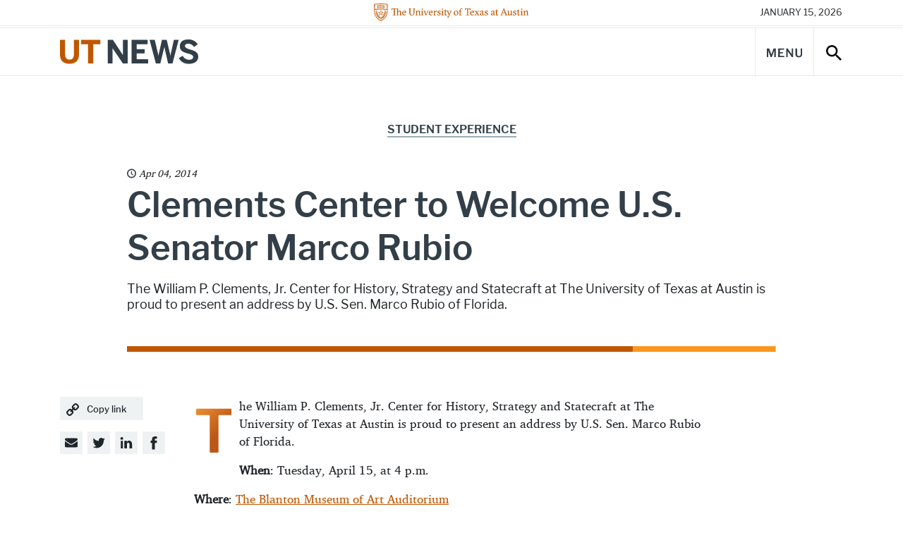

--- FILE ---
content_type: text/html; charset=UTF-8
request_url: https://news.utexas.edu/2014/04/04/clements-center-to-welcome-u-s-senator-marco-rubio/
body_size: 82009
content:

<!doctype html>
<html class="no-js" lang="en-US">
<head>
  <meta charset="UTF-8" />
  <meta name="viewport" content="width=device-width, initial-scale=1, shrink-to-fit=no">
  <title>Clements Center to Welcome U.S. Senator Marco Rubio - UT Austin News - The University of Texas at Austin</title>
  <meta name="description" content="News, stories, and opinions on science, technology, health, education, business, policy, campus life, and more from The University of Texas at Austin.">
  <meta http-equiv="X-UA-Compatible" content="IE=edge"><script type="text/javascript">(window.NREUM||(NREUM={})).init={ajax:{deny_list:["bam.nr-data.net"]},feature_flags:["soft_nav"]};(window.NREUM||(NREUM={})).loader_config={licenseKey:"56210aa6e4",applicationID:"282688524",browserID:"282688756"};;/*! For license information please see nr-loader-rum-1.308.0.min.js.LICENSE.txt */
(()=>{var e,t,r={163:(e,t,r)=>{"use strict";r.d(t,{j:()=>E});var n=r(384),i=r(1741);var a=r(2555);r(860).K7.genericEvents;const s="experimental.resources",o="register",c=e=>{if(!e||"string"!=typeof e)return!1;try{document.createDocumentFragment().querySelector(e)}catch{return!1}return!0};var d=r(2614),u=r(944),l=r(8122);const f="[data-nr-mask]",g=e=>(0,l.a)(e,(()=>{const e={feature_flags:[],experimental:{allow_registered_children:!1,resources:!1},mask_selector:"*",block_selector:"[data-nr-block]",mask_input_options:{color:!1,date:!1,"datetime-local":!1,email:!1,month:!1,number:!1,range:!1,search:!1,tel:!1,text:!1,time:!1,url:!1,week:!1,textarea:!1,select:!1,password:!0}};return{ajax:{deny_list:void 0,block_internal:!0,enabled:!0,autoStart:!0},api:{get allow_registered_children(){return e.feature_flags.includes(o)||e.experimental.allow_registered_children},set allow_registered_children(t){e.experimental.allow_registered_children=t},duplicate_registered_data:!1},browser_consent_mode:{enabled:!1},distributed_tracing:{enabled:void 0,exclude_newrelic_header:void 0,cors_use_newrelic_header:void 0,cors_use_tracecontext_headers:void 0,allowed_origins:void 0},get feature_flags(){return e.feature_flags},set feature_flags(t){e.feature_flags=t},generic_events:{enabled:!0,autoStart:!0},harvest:{interval:30},jserrors:{enabled:!0,autoStart:!0},logging:{enabled:!0,autoStart:!0},metrics:{enabled:!0,autoStart:!0},obfuscate:void 0,page_action:{enabled:!0},page_view_event:{enabled:!0,autoStart:!0},page_view_timing:{enabled:!0,autoStart:!0},performance:{capture_marks:!1,capture_measures:!1,capture_detail:!0,resources:{get enabled(){return e.feature_flags.includes(s)||e.experimental.resources},set enabled(t){e.experimental.resources=t},asset_types:[],first_party_domains:[],ignore_newrelic:!0}},privacy:{cookies_enabled:!0},proxy:{assets:void 0,beacon:void 0},session:{expiresMs:d.wk,inactiveMs:d.BB},session_replay:{autoStart:!0,enabled:!1,preload:!1,sampling_rate:10,error_sampling_rate:100,collect_fonts:!1,inline_images:!1,fix_stylesheets:!0,mask_all_inputs:!0,get mask_text_selector(){return e.mask_selector},set mask_text_selector(t){c(t)?e.mask_selector="".concat(t,",").concat(f):""===t||null===t?e.mask_selector=f:(0,u.R)(5,t)},get block_class(){return"nr-block"},get ignore_class(){return"nr-ignore"},get mask_text_class(){return"nr-mask"},get block_selector(){return e.block_selector},set block_selector(t){c(t)?e.block_selector+=",".concat(t):""!==t&&(0,u.R)(6,t)},get mask_input_options(){return e.mask_input_options},set mask_input_options(t){t&&"object"==typeof t?e.mask_input_options={...t,password:!0}:(0,u.R)(7,t)}},session_trace:{enabled:!0,autoStart:!0},soft_navigations:{enabled:!0,autoStart:!0},spa:{enabled:!0,autoStart:!0},ssl:void 0,user_actions:{enabled:!0,elementAttributes:["id","className","tagName","type"]}}})());var p=r(6154),m=r(9324);let h=0;const v={buildEnv:m.F3,distMethod:m.Xs,version:m.xv,originTime:p.WN},b={consented:!1},y={appMetadata:{},get consented(){return this.session?.state?.consent||b.consented},set consented(e){b.consented=e},customTransaction:void 0,denyList:void 0,disabled:!1,harvester:void 0,isolatedBacklog:!1,isRecording:!1,loaderType:void 0,maxBytes:3e4,obfuscator:void 0,onerror:void 0,ptid:void 0,releaseIds:{},session:void 0,timeKeeper:void 0,registeredEntities:[],jsAttributesMetadata:{bytes:0},get harvestCount(){return++h}},_=e=>{const t=(0,l.a)(e,y),r=Object.keys(v).reduce((e,t)=>(e[t]={value:v[t],writable:!1,configurable:!0,enumerable:!0},e),{});return Object.defineProperties(t,r)};var w=r(5701);const x=e=>{const t=e.startsWith("http");e+="/",r.p=t?e:"https://"+e};var R=r(7836),k=r(3241);const A={accountID:void 0,trustKey:void 0,agentID:void 0,licenseKey:void 0,applicationID:void 0,xpid:void 0},S=e=>(0,l.a)(e,A),T=new Set;function E(e,t={},r,s){let{init:o,info:c,loader_config:d,runtime:u={},exposed:l=!0}=t;if(!c){const e=(0,n.pV)();o=e.init,c=e.info,d=e.loader_config}e.init=g(o||{}),e.loader_config=S(d||{}),c.jsAttributes??={},p.bv&&(c.jsAttributes.isWorker=!0),e.info=(0,a.D)(c);const f=e.init,m=[c.beacon,c.errorBeacon];T.has(e.agentIdentifier)||(f.proxy.assets&&(x(f.proxy.assets),m.push(f.proxy.assets)),f.proxy.beacon&&m.push(f.proxy.beacon),e.beacons=[...m],function(e){const t=(0,n.pV)();Object.getOwnPropertyNames(i.W.prototype).forEach(r=>{const n=i.W.prototype[r];if("function"!=typeof n||"constructor"===n)return;let a=t[r];e[r]&&!1!==e.exposed&&"micro-agent"!==e.runtime?.loaderType&&(t[r]=(...t)=>{const n=e[r](...t);return a?a(...t):n})})}(e),(0,n.US)("activatedFeatures",w.B)),u.denyList=[...f.ajax.deny_list||[],...f.ajax.block_internal?m:[]],u.ptid=e.agentIdentifier,u.loaderType=r,e.runtime=_(u),T.has(e.agentIdentifier)||(e.ee=R.ee.get(e.agentIdentifier),e.exposed=l,(0,k.W)({agentIdentifier:e.agentIdentifier,drained:!!w.B?.[e.agentIdentifier],type:"lifecycle",name:"initialize",feature:void 0,data:e.config})),T.add(e.agentIdentifier)}},384:(e,t,r)=>{"use strict";r.d(t,{NT:()=>s,US:()=>u,Zm:()=>o,bQ:()=>d,dV:()=>c,pV:()=>l});var n=r(6154),i=r(1863),a=r(1910);const s={beacon:"bam.nr-data.net",errorBeacon:"bam.nr-data.net"};function o(){return n.gm.NREUM||(n.gm.NREUM={}),void 0===n.gm.newrelic&&(n.gm.newrelic=n.gm.NREUM),n.gm.NREUM}function c(){let e=o();return e.o||(e.o={ST:n.gm.setTimeout,SI:n.gm.setImmediate||n.gm.setInterval,CT:n.gm.clearTimeout,XHR:n.gm.XMLHttpRequest,REQ:n.gm.Request,EV:n.gm.Event,PR:n.gm.Promise,MO:n.gm.MutationObserver,FETCH:n.gm.fetch,WS:n.gm.WebSocket},(0,a.i)(...Object.values(e.o))),e}function d(e,t){let r=o();r.initializedAgents??={},t.initializedAt={ms:(0,i.t)(),date:new Date},r.initializedAgents[e]=t}function u(e,t){o()[e]=t}function l(){return function(){let e=o();const t=e.info||{};e.info={beacon:s.beacon,errorBeacon:s.errorBeacon,...t}}(),function(){let e=o();const t=e.init||{};e.init={...t}}(),c(),function(){let e=o();const t=e.loader_config||{};e.loader_config={...t}}(),o()}},782:(e,t,r)=>{"use strict";r.d(t,{T:()=>n});const n=r(860).K7.pageViewTiming},860:(e,t,r)=>{"use strict";r.d(t,{$J:()=>u,K7:()=>c,P3:()=>d,XX:()=>i,Yy:()=>o,df:()=>a,qY:()=>n,v4:()=>s});const n="events",i="jserrors",a="browser/blobs",s="rum",o="browser/logs",c={ajax:"ajax",genericEvents:"generic_events",jserrors:i,logging:"logging",metrics:"metrics",pageAction:"page_action",pageViewEvent:"page_view_event",pageViewTiming:"page_view_timing",sessionReplay:"session_replay",sessionTrace:"session_trace",softNav:"soft_navigations",spa:"spa"},d={[c.pageViewEvent]:1,[c.pageViewTiming]:2,[c.metrics]:3,[c.jserrors]:4,[c.spa]:5,[c.ajax]:6,[c.sessionTrace]:7,[c.softNav]:8,[c.sessionReplay]:9,[c.logging]:10,[c.genericEvents]:11},u={[c.pageViewEvent]:s,[c.pageViewTiming]:n,[c.ajax]:n,[c.spa]:n,[c.softNav]:n,[c.metrics]:i,[c.jserrors]:i,[c.sessionTrace]:a,[c.sessionReplay]:a,[c.logging]:o,[c.genericEvents]:"ins"}},944:(e,t,r)=>{"use strict";r.d(t,{R:()=>i});var n=r(3241);function i(e,t){"function"==typeof console.debug&&(console.debug("New Relic Warning: https://github.com/newrelic/newrelic-browser-agent/blob/main/docs/warning-codes.md#".concat(e),t),(0,n.W)({agentIdentifier:null,drained:null,type:"data",name:"warn",feature:"warn",data:{code:e,secondary:t}}))}},1687:(e,t,r)=>{"use strict";r.d(t,{Ak:()=>d,Ze:()=>f,x3:()=>u});var n=r(3241),i=r(7836),a=r(3606),s=r(860),o=r(2646);const c={};function d(e,t){const r={staged:!1,priority:s.P3[t]||0};l(e),c[e].get(t)||c[e].set(t,r)}function u(e,t){e&&c[e]&&(c[e].get(t)&&c[e].delete(t),p(e,t,!1),c[e].size&&g(e))}function l(e){if(!e)throw new Error("agentIdentifier required");c[e]||(c[e]=new Map)}function f(e="",t="feature",r=!1){if(l(e),!e||!c[e].get(t)||r)return p(e,t);c[e].get(t).staged=!0,g(e)}function g(e){const t=Array.from(c[e]);t.every(([e,t])=>t.staged)&&(t.sort((e,t)=>e[1].priority-t[1].priority),t.forEach(([t])=>{c[e].delete(t),p(e,t)}))}function p(e,t,r=!0){const s=e?i.ee.get(e):i.ee,c=a.i.handlers;if(!s.aborted&&s.backlog&&c){if((0,n.W)({agentIdentifier:e,type:"lifecycle",name:"drain",feature:t}),r){const e=s.backlog[t],r=c[t];if(r){for(let t=0;e&&t<e.length;++t)m(e[t],r);Object.entries(r).forEach(([e,t])=>{Object.values(t||{}).forEach(t=>{t[0]?.on&&t[0]?.context()instanceof o.y&&t[0].on(e,t[1])})})}}s.isolatedBacklog||delete c[t],s.backlog[t]=null,s.emit("drain-"+t,[])}}function m(e,t){var r=e[1];Object.values(t[r]||{}).forEach(t=>{var r=e[0];if(t[0]===r){var n=t[1],i=e[3],a=e[2];n.apply(i,a)}})}},1738:(e,t,r)=>{"use strict";r.d(t,{U:()=>g,Y:()=>f});var n=r(3241),i=r(9908),a=r(1863),s=r(944),o=r(5701),c=r(3969),d=r(8362),u=r(860),l=r(4261);function f(e,t,r,a){const f=a||r;!f||f[e]&&f[e]!==d.d.prototype[e]||(f[e]=function(){(0,i.p)(c.xV,["API/"+e+"/called"],void 0,u.K7.metrics,r.ee),(0,n.W)({agentIdentifier:r.agentIdentifier,drained:!!o.B?.[r.agentIdentifier],type:"data",name:"api",feature:l.Pl+e,data:{}});try{return t.apply(this,arguments)}catch(e){(0,s.R)(23,e)}})}function g(e,t,r,n,s){const o=e.info;null===r?delete o.jsAttributes[t]:o.jsAttributes[t]=r,(s||null===r)&&(0,i.p)(l.Pl+n,[(0,a.t)(),t,r],void 0,"session",e.ee)}},1741:(e,t,r)=>{"use strict";r.d(t,{W:()=>a});var n=r(944),i=r(4261);class a{#e(e,...t){if(this[e]!==a.prototype[e])return this[e](...t);(0,n.R)(35,e)}addPageAction(e,t){return this.#e(i.hG,e,t)}register(e){return this.#e(i.eY,e)}recordCustomEvent(e,t){return this.#e(i.fF,e,t)}setPageViewName(e,t){return this.#e(i.Fw,e,t)}setCustomAttribute(e,t,r){return this.#e(i.cD,e,t,r)}noticeError(e,t){return this.#e(i.o5,e,t)}setUserId(e,t=!1){return this.#e(i.Dl,e,t)}setApplicationVersion(e){return this.#e(i.nb,e)}setErrorHandler(e){return this.#e(i.bt,e)}addRelease(e,t){return this.#e(i.k6,e,t)}log(e,t){return this.#e(i.$9,e,t)}start(){return this.#e(i.d3)}finished(e){return this.#e(i.BL,e)}recordReplay(){return this.#e(i.CH)}pauseReplay(){return this.#e(i.Tb)}addToTrace(e){return this.#e(i.U2,e)}setCurrentRouteName(e){return this.#e(i.PA,e)}interaction(e){return this.#e(i.dT,e)}wrapLogger(e,t,r){return this.#e(i.Wb,e,t,r)}measure(e,t){return this.#e(i.V1,e,t)}consent(e){return this.#e(i.Pv,e)}}},1863:(e,t,r)=>{"use strict";function n(){return Math.floor(performance.now())}r.d(t,{t:()=>n})},1910:(e,t,r)=>{"use strict";r.d(t,{i:()=>a});var n=r(944);const i=new Map;function a(...e){return e.every(e=>{if(i.has(e))return i.get(e);const t="function"==typeof e?e.toString():"",r=t.includes("[native code]"),a=t.includes("nrWrapper");return r||a||(0,n.R)(64,e?.name||t),i.set(e,r),r})}},2555:(e,t,r)=>{"use strict";r.d(t,{D:()=>o,f:()=>s});var n=r(384),i=r(8122);const a={beacon:n.NT.beacon,errorBeacon:n.NT.errorBeacon,licenseKey:void 0,applicationID:void 0,sa:void 0,queueTime:void 0,applicationTime:void 0,ttGuid:void 0,user:void 0,account:void 0,product:void 0,extra:void 0,jsAttributes:{},userAttributes:void 0,atts:void 0,transactionName:void 0,tNamePlain:void 0};function s(e){try{return!!e.licenseKey&&!!e.errorBeacon&&!!e.applicationID}catch(e){return!1}}const o=e=>(0,i.a)(e,a)},2614:(e,t,r)=>{"use strict";r.d(t,{BB:()=>s,H3:()=>n,g:()=>d,iL:()=>c,tS:()=>o,uh:()=>i,wk:()=>a});const n="NRBA",i="SESSION",a=144e5,s=18e5,o={STARTED:"session-started",PAUSE:"session-pause",RESET:"session-reset",RESUME:"session-resume",UPDATE:"session-update"},c={SAME_TAB:"same-tab",CROSS_TAB:"cross-tab"},d={OFF:0,FULL:1,ERROR:2}},2646:(e,t,r)=>{"use strict";r.d(t,{y:()=>n});class n{constructor(e){this.contextId=e}}},2843:(e,t,r)=>{"use strict";r.d(t,{G:()=>a,u:()=>i});var n=r(3878);function i(e,t=!1,r,i){(0,n.DD)("visibilitychange",function(){if(t)return void("hidden"===document.visibilityState&&e());e(document.visibilityState)},r,i)}function a(e,t,r){(0,n.sp)("pagehide",e,t,r)}},3241:(e,t,r)=>{"use strict";r.d(t,{W:()=>a});var n=r(6154);const i="newrelic";function a(e={}){try{n.gm.dispatchEvent(new CustomEvent(i,{detail:e}))}catch(e){}}},3606:(e,t,r)=>{"use strict";r.d(t,{i:()=>a});var n=r(9908);a.on=s;var i=a.handlers={};function a(e,t,r,a){s(a||n.d,i,e,t,r)}function s(e,t,r,i,a){a||(a="feature"),e||(e=n.d);var s=t[a]=t[a]||{};(s[r]=s[r]||[]).push([e,i])}},3878:(e,t,r)=>{"use strict";function n(e,t){return{capture:e,passive:!1,signal:t}}function i(e,t,r=!1,i){window.addEventListener(e,t,n(r,i))}function a(e,t,r=!1,i){document.addEventListener(e,t,n(r,i))}r.d(t,{DD:()=>a,jT:()=>n,sp:()=>i})},3969:(e,t,r)=>{"use strict";r.d(t,{TZ:()=>n,XG:()=>o,rs:()=>i,xV:()=>s,z_:()=>a});const n=r(860).K7.metrics,i="sm",a="cm",s="storeSupportabilityMetrics",o="storeEventMetrics"},4234:(e,t,r)=>{"use strict";r.d(t,{W:()=>a});var n=r(7836),i=r(1687);class a{constructor(e,t){this.agentIdentifier=e,this.ee=n.ee.get(e),this.featureName=t,this.blocked=!1}deregisterDrain(){(0,i.x3)(this.agentIdentifier,this.featureName)}}},4261:(e,t,r)=>{"use strict";r.d(t,{$9:()=>d,BL:()=>o,CH:()=>g,Dl:()=>_,Fw:()=>y,PA:()=>h,Pl:()=>n,Pv:()=>k,Tb:()=>l,U2:()=>a,V1:()=>R,Wb:()=>x,bt:()=>b,cD:()=>v,d3:()=>w,dT:()=>c,eY:()=>p,fF:()=>f,hG:()=>i,k6:()=>s,nb:()=>m,o5:()=>u});const n="api-",i="addPageAction",a="addToTrace",s="addRelease",o="finished",c="interaction",d="log",u="noticeError",l="pauseReplay",f="recordCustomEvent",g="recordReplay",p="register",m="setApplicationVersion",h="setCurrentRouteName",v="setCustomAttribute",b="setErrorHandler",y="setPageViewName",_="setUserId",w="start",x="wrapLogger",R="measure",k="consent"},5289:(e,t,r)=>{"use strict";r.d(t,{GG:()=>s,Qr:()=>c,sB:()=>o});var n=r(3878),i=r(6389);function a(){return"undefined"==typeof document||"complete"===document.readyState}function s(e,t){if(a())return e();const r=(0,i.J)(e),s=setInterval(()=>{a()&&(clearInterval(s),r())},500);(0,n.sp)("load",r,t)}function o(e){if(a())return e();(0,n.DD)("DOMContentLoaded",e)}function c(e){if(a())return e();(0,n.sp)("popstate",e)}},5607:(e,t,r)=>{"use strict";r.d(t,{W:()=>n});const n=(0,r(9566).bz)()},5701:(e,t,r)=>{"use strict";r.d(t,{B:()=>a,t:()=>s});var n=r(3241);const i=new Set,a={};function s(e,t){const r=t.agentIdentifier;a[r]??={},e&&"object"==typeof e&&(i.has(r)||(t.ee.emit("rumresp",[e]),a[r]=e,i.add(r),(0,n.W)({agentIdentifier:r,loaded:!0,drained:!0,type:"lifecycle",name:"load",feature:void 0,data:e})))}},6154:(e,t,r)=>{"use strict";r.d(t,{OF:()=>c,RI:()=>i,WN:()=>u,bv:()=>a,eN:()=>l,gm:()=>s,mw:()=>o,sb:()=>d});var n=r(1863);const i="undefined"!=typeof window&&!!window.document,a="undefined"!=typeof WorkerGlobalScope&&("undefined"!=typeof self&&self instanceof WorkerGlobalScope&&self.navigator instanceof WorkerNavigator||"undefined"!=typeof globalThis&&globalThis instanceof WorkerGlobalScope&&globalThis.navigator instanceof WorkerNavigator),s=i?window:"undefined"!=typeof WorkerGlobalScope&&("undefined"!=typeof self&&self instanceof WorkerGlobalScope&&self||"undefined"!=typeof globalThis&&globalThis instanceof WorkerGlobalScope&&globalThis),o=Boolean("hidden"===s?.document?.visibilityState),c=/iPad|iPhone|iPod/.test(s.navigator?.userAgent),d=c&&"undefined"==typeof SharedWorker,u=((()=>{const e=s.navigator?.userAgent?.match(/Firefox[/\s](\d+\.\d+)/);Array.isArray(e)&&e.length>=2&&e[1]})(),Date.now()-(0,n.t)()),l=()=>"undefined"!=typeof PerformanceNavigationTiming&&s?.performance?.getEntriesByType("navigation")?.[0]?.responseStart},6389:(e,t,r)=>{"use strict";function n(e,t=500,r={}){const n=r?.leading||!1;let i;return(...r)=>{n&&void 0===i&&(e.apply(this,r),i=setTimeout(()=>{i=clearTimeout(i)},t)),n||(clearTimeout(i),i=setTimeout(()=>{e.apply(this,r)},t))}}function i(e){let t=!1;return(...r)=>{t||(t=!0,e.apply(this,r))}}r.d(t,{J:()=>i,s:()=>n})},6630:(e,t,r)=>{"use strict";r.d(t,{T:()=>n});const n=r(860).K7.pageViewEvent},7699:(e,t,r)=>{"use strict";r.d(t,{It:()=>a,KC:()=>o,No:()=>i,qh:()=>s});var n=r(860);const i=16e3,a=1e6,s="SESSION_ERROR",o={[n.K7.logging]:!0,[n.K7.genericEvents]:!1,[n.K7.jserrors]:!1,[n.K7.ajax]:!1}},7836:(e,t,r)=>{"use strict";r.d(t,{P:()=>o,ee:()=>c});var n=r(384),i=r(8990),a=r(2646),s=r(5607);const o="nr@context:".concat(s.W),c=function e(t,r){var n={},s={},u={},l=!1;try{l=16===r.length&&d.initializedAgents?.[r]?.runtime.isolatedBacklog}catch(e){}var f={on:p,addEventListener:p,removeEventListener:function(e,t){var r=n[e];if(!r)return;for(var i=0;i<r.length;i++)r[i]===t&&r.splice(i,1)},emit:function(e,r,n,i,a){!1!==a&&(a=!0);if(c.aborted&&!i)return;t&&a&&t.emit(e,r,n);var o=g(n);m(e).forEach(e=>{e.apply(o,r)});var d=v()[s[e]];d&&d.push([f,e,r,o]);return o},get:h,listeners:m,context:g,buffer:function(e,t){const r=v();if(t=t||"feature",f.aborted)return;Object.entries(e||{}).forEach(([e,n])=>{s[n]=t,t in r||(r[t]=[])})},abort:function(){f._aborted=!0,Object.keys(f.backlog).forEach(e=>{delete f.backlog[e]})},isBuffering:function(e){return!!v()[s[e]]},debugId:r,backlog:l?{}:t&&"object"==typeof t.backlog?t.backlog:{},isolatedBacklog:l};return Object.defineProperty(f,"aborted",{get:()=>{let e=f._aborted||!1;return e||(t&&(e=t.aborted),e)}}),f;function g(e){return e&&e instanceof a.y?e:e?(0,i.I)(e,o,()=>new a.y(o)):new a.y(o)}function p(e,t){n[e]=m(e).concat(t)}function m(e){return n[e]||[]}function h(t){return u[t]=u[t]||e(f,t)}function v(){return f.backlog}}(void 0,"globalEE"),d=(0,n.Zm)();d.ee||(d.ee=c)},8122:(e,t,r)=>{"use strict";r.d(t,{a:()=>i});var n=r(944);function i(e,t){try{if(!e||"object"!=typeof e)return(0,n.R)(3);if(!t||"object"!=typeof t)return(0,n.R)(4);const r=Object.create(Object.getPrototypeOf(t),Object.getOwnPropertyDescriptors(t)),a=0===Object.keys(r).length?e:r;for(let s in a)if(void 0!==e[s])try{if(null===e[s]){r[s]=null;continue}Array.isArray(e[s])&&Array.isArray(t[s])?r[s]=Array.from(new Set([...e[s],...t[s]])):"object"==typeof e[s]&&"object"==typeof t[s]?r[s]=i(e[s],t[s]):r[s]=e[s]}catch(e){r[s]||(0,n.R)(1,e)}return r}catch(e){(0,n.R)(2,e)}}},8362:(e,t,r)=>{"use strict";r.d(t,{d:()=>a});var n=r(9566),i=r(1741);class a extends i.W{agentIdentifier=(0,n.LA)(16)}},8374:(e,t,r)=>{r.nc=(()=>{try{return document?.currentScript?.nonce}catch(e){}return""})()},8990:(e,t,r)=>{"use strict";r.d(t,{I:()=>i});var n=Object.prototype.hasOwnProperty;function i(e,t,r){if(n.call(e,t))return e[t];var i=r();if(Object.defineProperty&&Object.keys)try{return Object.defineProperty(e,t,{value:i,writable:!0,enumerable:!1}),i}catch(e){}return e[t]=i,i}},9324:(e,t,r)=>{"use strict";r.d(t,{F3:()=>i,Xs:()=>a,xv:()=>n});const n="1.308.0",i="PROD",a="CDN"},9566:(e,t,r)=>{"use strict";r.d(t,{LA:()=>o,bz:()=>s});var n=r(6154);const i="xxxxxxxx-xxxx-4xxx-yxxx-xxxxxxxxxxxx";function a(e,t){return e?15&e[t]:16*Math.random()|0}function s(){const e=n.gm?.crypto||n.gm?.msCrypto;let t,r=0;return e&&e.getRandomValues&&(t=e.getRandomValues(new Uint8Array(30))),i.split("").map(e=>"x"===e?a(t,r++).toString(16):"y"===e?(3&a()|8).toString(16):e).join("")}function o(e){const t=n.gm?.crypto||n.gm?.msCrypto;let r,i=0;t&&t.getRandomValues&&(r=t.getRandomValues(new Uint8Array(e)));const s=[];for(var o=0;o<e;o++)s.push(a(r,i++).toString(16));return s.join("")}},9908:(e,t,r)=>{"use strict";r.d(t,{d:()=>n,p:()=>i});var n=r(7836).ee.get("handle");function i(e,t,r,i,a){a?(a.buffer([e],i),a.emit(e,t,r)):(n.buffer([e],i),n.emit(e,t,r))}}},n={};function i(e){var t=n[e];if(void 0!==t)return t.exports;var a=n[e]={exports:{}};return r[e](a,a.exports,i),a.exports}i.m=r,i.d=(e,t)=>{for(var r in t)i.o(t,r)&&!i.o(e,r)&&Object.defineProperty(e,r,{enumerable:!0,get:t[r]})},i.f={},i.e=e=>Promise.all(Object.keys(i.f).reduce((t,r)=>(i.f[r](e,t),t),[])),i.u=e=>"nr-rum-1.308.0.min.js",i.o=(e,t)=>Object.prototype.hasOwnProperty.call(e,t),e={},t="NRBA-1.308.0.PROD:",i.l=(r,n,a,s)=>{if(e[r])e[r].push(n);else{var o,c;if(void 0!==a)for(var d=document.getElementsByTagName("script"),u=0;u<d.length;u++){var l=d[u];if(l.getAttribute("src")==r||l.getAttribute("data-webpack")==t+a){o=l;break}}if(!o){c=!0;var f={296:"sha512-+MIMDsOcckGXa1EdWHqFNv7P+JUkd5kQwCBr3KE6uCvnsBNUrdSt4a/3/L4j4TxtnaMNjHpza2/erNQbpacJQA=="};(o=document.createElement("script")).charset="utf-8",i.nc&&o.setAttribute("nonce",i.nc),o.setAttribute("data-webpack",t+a),o.src=r,0!==o.src.indexOf(window.location.origin+"/")&&(o.crossOrigin="anonymous"),f[s]&&(o.integrity=f[s])}e[r]=[n];var g=(t,n)=>{o.onerror=o.onload=null,clearTimeout(p);var i=e[r];if(delete e[r],o.parentNode&&o.parentNode.removeChild(o),i&&i.forEach(e=>e(n)),t)return t(n)},p=setTimeout(g.bind(null,void 0,{type:"timeout",target:o}),12e4);o.onerror=g.bind(null,o.onerror),o.onload=g.bind(null,o.onload),c&&document.head.appendChild(o)}},i.r=e=>{"undefined"!=typeof Symbol&&Symbol.toStringTag&&Object.defineProperty(e,Symbol.toStringTag,{value:"Module"}),Object.defineProperty(e,"__esModule",{value:!0})},i.p="https://js-agent.newrelic.com/",(()=>{var e={374:0,840:0};i.f.j=(t,r)=>{var n=i.o(e,t)?e[t]:void 0;if(0!==n)if(n)r.push(n[2]);else{var a=new Promise((r,i)=>n=e[t]=[r,i]);r.push(n[2]=a);var s=i.p+i.u(t),o=new Error;i.l(s,r=>{if(i.o(e,t)&&(0!==(n=e[t])&&(e[t]=void 0),n)){var a=r&&("load"===r.type?"missing":r.type),s=r&&r.target&&r.target.src;o.message="Loading chunk "+t+" failed: ("+a+": "+s+")",o.name="ChunkLoadError",o.type=a,o.request=s,n[1](o)}},"chunk-"+t,t)}};var t=(t,r)=>{var n,a,[s,o,c]=r,d=0;if(s.some(t=>0!==e[t])){for(n in o)i.o(o,n)&&(i.m[n]=o[n]);if(c)c(i)}for(t&&t(r);d<s.length;d++)a=s[d],i.o(e,a)&&e[a]&&e[a][0](),e[a]=0},r=self["webpackChunk:NRBA-1.308.0.PROD"]=self["webpackChunk:NRBA-1.308.0.PROD"]||[];r.forEach(t.bind(null,0)),r.push=t.bind(null,r.push.bind(r))})(),(()=>{"use strict";i(8374);var e=i(8362),t=i(860);const r=Object.values(t.K7);var n=i(163);var a=i(9908),s=i(1863),o=i(4261),c=i(1738);var d=i(1687),u=i(4234),l=i(5289),f=i(6154),g=i(944),p=i(384);const m=e=>f.RI&&!0===e?.privacy.cookies_enabled;function h(e){return!!(0,p.dV)().o.MO&&m(e)&&!0===e?.session_trace.enabled}var v=i(6389),b=i(7699);class y extends u.W{constructor(e,t){super(e.agentIdentifier,t),this.agentRef=e,this.abortHandler=void 0,this.featAggregate=void 0,this.loadedSuccessfully=void 0,this.onAggregateImported=new Promise(e=>{this.loadedSuccessfully=e}),this.deferred=Promise.resolve(),!1===e.init[this.featureName].autoStart?this.deferred=new Promise((t,r)=>{this.ee.on("manual-start-all",(0,v.J)(()=>{(0,d.Ak)(e.agentIdentifier,this.featureName),t()}))}):(0,d.Ak)(e.agentIdentifier,t)}importAggregator(e,t,r={}){if(this.featAggregate)return;const n=async()=>{let n;await this.deferred;try{if(m(e.init)){const{setupAgentSession:t}=await i.e(296).then(i.bind(i,3305));n=t(e)}}catch(e){(0,g.R)(20,e),this.ee.emit("internal-error",[e]),(0,a.p)(b.qh,[e],void 0,this.featureName,this.ee)}try{if(!this.#t(this.featureName,n,e.init))return(0,d.Ze)(this.agentIdentifier,this.featureName),void this.loadedSuccessfully(!1);const{Aggregate:i}=await t();this.featAggregate=new i(e,r),e.runtime.harvester.initializedAggregates.push(this.featAggregate),this.loadedSuccessfully(!0)}catch(e){(0,g.R)(34,e),this.abortHandler?.(),(0,d.Ze)(this.agentIdentifier,this.featureName,!0),this.loadedSuccessfully(!1),this.ee&&this.ee.abort()}};f.RI?(0,l.GG)(()=>n(),!0):n()}#t(e,r,n){if(this.blocked)return!1;switch(e){case t.K7.sessionReplay:return h(n)&&!!r;case t.K7.sessionTrace:return!!r;default:return!0}}}var _=i(6630),w=i(2614),x=i(3241);class R extends y{static featureName=_.T;constructor(e){var t;super(e,_.T),this.setupInspectionEvents(e.agentIdentifier),t=e,(0,c.Y)(o.Fw,function(e,r){"string"==typeof e&&("/"!==e.charAt(0)&&(e="/"+e),t.runtime.customTransaction=(r||"http://custom.transaction")+e,(0,a.p)(o.Pl+o.Fw,[(0,s.t)()],void 0,void 0,t.ee))},t),this.importAggregator(e,()=>i.e(296).then(i.bind(i,3943)))}setupInspectionEvents(e){const t=(t,r)=>{t&&(0,x.W)({agentIdentifier:e,timeStamp:t.timeStamp,loaded:"complete"===t.target.readyState,type:"window",name:r,data:t.target.location+""})};(0,l.sB)(e=>{t(e,"DOMContentLoaded")}),(0,l.GG)(e=>{t(e,"load")}),(0,l.Qr)(e=>{t(e,"navigate")}),this.ee.on(w.tS.UPDATE,(t,r)=>{(0,x.W)({agentIdentifier:e,type:"lifecycle",name:"session",data:r})})}}class k extends e.d{constructor(e){var t;(super(),f.gm)?(this.features={},(0,p.bQ)(this.agentIdentifier,this),this.desiredFeatures=new Set(e.features||[]),this.desiredFeatures.add(R),(0,n.j)(this,e,e.loaderType||"agent"),t=this,(0,c.Y)(o.cD,function(e,r,n=!1){if("string"==typeof e){if(["string","number","boolean"].includes(typeof r)||null===r)return(0,c.U)(t,e,r,o.cD,n);(0,g.R)(40,typeof r)}else(0,g.R)(39,typeof e)},t),function(e){(0,c.Y)(o.Dl,function(t,r=!1){if("string"!=typeof t&&null!==t)return void(0,g.R)(41,typeof t);const n=e.info.jsAttributes["enduser.id"];r&&null!=n&&n!==t?(0,a.p)(o.Pl+"setUserIdAndResetSession",[t],void 0,"session",e.ee):(0,c.U)(e,"enduser.id",t,o.Dl,!0)},e)}(this),function(e){(0,c.Y)(o.nb,function(t){if("string"==typeof t||null===t)return(0,c.U)(e,"application.version",t,o.nb,!1);(0,g.R)(42,typeof t)},e)}(this),function(e){(0,c.Y)(o.d3,function(){e.ee.emit("manual-start-all")},e)}(this),function(e){(0,c.Y)(o.Pv,function(t=!0){if("boolean"==typeof t){if((0,a.p)(o.Pl+o.Pv,[t],void 0,"session",e.ee),e.runtime.consented=t,t){const t=e.features.page_view_event;t.onAggregateImported.then(e=>{const r=t.featAggregate;e&&!r.sentRum&&r.sendRum()})}}else(0,g.R)(65,typeof t)},e)}(this),this.run()):(0,g.R)(21)}get config(){return{info:this.info,init:this.init,loader_config:this.loader_config,runtime:this.runtime}}get api(){return this}run(){try{const e=function(e){const t={};return r.forEach(r=>{t[r]=!!e[r]?.enabled}),t}(this.init),n=[...this.desiredFeatures];n.sort((e,r)=>t.P3[e.featureName]-t.P3[r.featureName]),n.forEach(r=>{if(!e[r.featureName]&&r.featureName!==t.K7.pageViewEvent)return;if(r.featureName===t.K7.spa)return void(0,g.R)(67);const n=function(e){switch(e){case t.K7.ajax:return[t.K7.jserrors];case t.K7.sessionTrace:return[t.K7.ajax,t.K7.pageViewEvent];case t.K7.sessionReplay:return[t.K7.sessionTrace];case t.K7.pageViewTiming:return[t.K7.pageViewEvent];default:return[]}}(r.featureName).filter(e=>!(e in this.features));n.length>0&&(0,g.R)(36,{targetFeature:r.featureName,missingDependencies:n}),this.features[r.featureName]=new r(this)})}catch(e){(0,g.R)(22,e);for(const e in this.features)this.features[e].abortHandler?.();const t=(0,p.Zm)();delete t.initializedAgents[this.agentIdentifier]?.features,delete this.sharedAggregator;return t.ee.get(this.agentIdentifier).abort(),!1}}}var A=i(2843),S=i(782);class T extends y{static featureName=S.T;constructor(e){super(e,S.T),f.RI&&((0,A.u)(()=>(0,a.p)("docHidden",[(0,s.t)()],void 0,S.T,this.ee),!0),(0,A.G)(()=>(0,a.p)("winPagehide",[(0,s.t)()],void 0,S.T,this.ee)),this.importAggregator(e,()=>i.e(296).then(i.bind(i,2117))))}}var E=i(3969);class I extends y{static featureName=E.TZ;constructor(e){super(e,E.TZ),f.RI&&document.addEventListener("securitypolicyviolation",e=>{(0,a.p)(E.xV,["Generic/CSPViolation/Detected"],void 0,this.featureName,this.ee)}),this.importAggregator(e,()=>i.e(296).then(i.bind(i,9623)))}}new k({features:[R,T,I],loaderType:"lite"})})()})();</script>
  <link rel="author" href="https://news.utexas.edu/wp-content/themes/texas-timber-theme/humans.txt" />
  <link rel="pingback" href="https://news.utexas.edu/xmlrpc.php" />
  <link rel="stylesheet" href="https://news.utexas.edu/wp-content/themes/texas-timber-theme/assets/css/newstyles.css" type="text/css" media="screen" />
  <meta name='robots' content='index, follow, max-image-preview:large, max-snippet:-1, max-video-preview:-1' />

	<!-- This site is optimized with the Yoast SEO Premium plugin v21.2 (Yoast SEO v26.1.1) - https://yoast.com/wordpress/plugins/seo/ -->
	<meta name="description" content="The William P. Clements, Jr. Center for History, Strategy and Statecraft at The University of Texas at Austin is proud to present an address by U.S. Sen. Marco Rubio of Florida." />
	<link rel="canonical" href="https://news.utexas.edu/2014/04/04/clements-center-to-welcome-u-s-senator-marco-rubio/" />
	<meta property="og:locale" content="en_US" />
	<meta property="og:type" content="article" />
	<meta property="og:title" content="Clements Center to Welcome U.S. Senator Marco Rubio" />
	<meta property="og:description" content="The William P. Clements, Jr. Center for History, Strategy and Statecraft at The University of Texas at Austin is proud to present an address by U.S. Sen. Marco Rubio of Florida." />
	<meta property="og:url" content="https://news.utexas.edu/2014/04/04/clements-center-to-welcome-u-s-senator-marco-rubio/" />
	<meta property="og:site_name" content="UT Austin News - The University of Texas at Austin" />
	<meta property="article:publisher" content="https://www.facebook.com/UTAustinTX/" />
	<meta property="article:published_time" content="2014-04-04T10:09:54+00:00" />
	<meta property="article:modified_time" content="2025-11-21T15:32:38+00:00" />
	<meta name="author" content="kna536" />
	<meta name="twitter:card" content="summary_large_image" />
	<meta name="twitter:creator" content="@UTAustinNews" />
	<meta name="twitter:site" content="@UTAustinNews" />
	<meta name="twitter:label1" content="Written by" />
	<meta name="twitter:data1" content="kna536" />
	<meta name="twitter:label2" content="Est. reading time" />
	<meta name="twitter:data2" content="2 minutes" />
	<script type="application/ld+json" class="yoast-schema-graph">{"@context":"https://schema.org","@graph":[{"@type":"Article","@id":"https://news.utexas.edu/2014/04/04/clements-center-to-welcome-u-s-senator-marco-rubio/#article","isPartOf":{"@id":"https://news.utexas.edu/2014/04/04/clements-center-to-welcome-u-s-senator-marco-rubio/"},"author":{"name":"kna536","@id":"https://news.utexas.edu/#/schema/person/37f55c3801721f6e97e5b0c4826a04ba"},"headline":"Clements Center to Welcome U.S. Senator Marco Rubio","datePublished":"2014-04-04T10:09:54+00:00","dateModified":"2025-11-21T15:32:38+00:00","mainEntityOfPage":{"@id":"https://news.utexas.edu/2014/04/04/clements-center-to-welcome-u-s-senator-marco-rubio/"},"wordCount":380,"publisher":{"@id":"https://news.utexas.edu/#organization"},"keywords":["Campus","Community"],"articleSection":["Student Experience"],"inLanguage":"en-US"},{"@type":"WebPage","@id":"https://news.utexas.edu/2014/04/04/clements-center-to-welcome-u-s-senator-marco-rubio/","url":"https://news.utexas.edu/2014/04/04/clements-center-to-welcome-u-s-senator-marco-rubio/","name":"Clements Center to Welcome U.S. Senator Marco Rubio - UT Austin News - The University of Texas at Austin","isPartOf":{"@id":"https://news.utexas.edu/#website"},"datePublished":"2014-04-04T10:09:54+00:00","dateModified":"2025-11-21T15:32:38+00:00","description":"The William P. Clements, Jr. Center for History, Strategy and Statecraft at The University of Texas at Austin is proud to present an address by U.S. Sen. Marco Rubio of Florida.","breadcrumb":{"@id":"https://news.utexas.edu/2014/04/04/clements-center-to-welcome-u-s-senator-marco-rubio/#breadcrumb"},"inLanguage":"en-US","potentialAction":[{"@type":"ReadAction","target":["https://news.utexas.edu/2014/04/04/clements-center-to-welcome-u-s-senator-marco-rubio/"]}]},{"@type":"BreadcrumbList","@id":"https://news.utexas.edu/2014/04/04/clements-center-to-welcome-u-s-senator-marco-rubio/#breadcrumb","itemListElement":[{"@type":"ListItem","position":1,"name":"Home","item":"https://news.utexas.edu/"},{"@type":"ListItem","position":2,"name":"Archive","item":"https://news.utexas.edu/archive/"},{"@type":"ListItem","position":3,"name":"Clements Center to Welcome U.S. Senator Marco Rubio"}]},{"@type":"WebSite","@id":"https://news.utexas.edu/#website","url":"https://news.utexas.edu/","name":"UT News","description":"News, stories, and opinions on science, technology, health, education, business, policy, campus life, and more from The University of Texas at Austin.","publisher":{"@id":"https://news.utexas.edu/#organization"},"potentialAction":[{"@type":"SearchAction","target":{"@type":"EntryPoint","urlTemplate":"https://news.utexas.edu/?s={search_term_string}"},"query-input":{"@type":"PropertyValueSpecification","valueRequired":true,"valueName":"search_term_string"}}],"inLanguage":"en-US"},{"@type":"Organization","@id":"https://news.utexas.edu/#organization","name":"The University of Texas at Austin","url":"https://news.utexas.edu/","logo":{"@type":"ImageObject","inLanguage":"en-US","@id":"https://news.utexas.edu/#/schema/logo/image/","url":"https://test-texas-news.pantheonsite.io/wp-content/uploads/2019/12/47360988_10155611224516930_9106132589453770752_n.png","contentUrl":"https://test-texas-news.pantheonsite.io/wp-content/uploads/2019/12/47360988_10155611224516930_9106132589453770752_n.png","width":460,"height":460,"caption":"The University of Texas at Austin"},"image":{"@id":"https://news.utexas.edu/#/schema/logo/image/"},"sameAs":["https://www.facebook.com/UTAustinTX/","https://x.com/UTAustinNews","https://www.instagram.com/utaustintx/","https://www.linkedin.com/school/theuniversityoftexasataustin-/","http://www.youtube.com/user/utaustintexas"]},{"@type":"Person","@id":"https://news.utexas.edu/#/schema/person/37f55c3801721f6e97e5b0c4826a04ba","name":"kna536","image":{"@type":"ImageObject","inLanguage":"en-US","@id":"https://news.utexas.edu/#/schema/person/image/","url":"https://secure.gravatar.com/avatar/0827e279adf1d430f08f2f37e626e9fc15afab46352f17237532c6b37761c7bd?s=96&d=mm&r=g","contentUrl":"https://secure.gravatar.com/avatar/0827e279adf1d430f08f2f37e626e9fc15afab46352f17237532c6b37761c7bd?s=96&d=mm&r=g","caption":"kna536"},"url":"https://news.utexas.edu/author/kna536/"}]}</script>
	<!-- / Yoast SEO Premium plugin. -->


<link rel='dns-prefetch' href='//code.jquery.com' />
<style id='wp-img-auto-sizes-contain-inline-css' type='text/css'>
img:is([sizes=auto i],[sizes^="auto," i]){contain-intrinsic-size:3000px 1500px}
/*# sourceURL=wp-img-auto-sizes-contain-inline-css */
</style>
<style id='classic-theme-styles-inline-css' type='text/css'>
/*! This file is auto-generated */
.wp-block-button__link{color:#fff;background-color:#32373c;border-radius:9999px;box-shadow:none;text-decoration:none;padding:calc(.667em + 2px) calc(1.333em + 2px);font-size:1.125em}.wp-block-file__button{background:#32373c;color:#fff;text-decoration:none}
/*# sourceURL=/wp-includes/css/classic-themes.min.css */
</style>
<link rel="https://api.w.org/" href="https://news.utexas.edu/wp-json/" /><link rel="alternate" title="JSON" type="application/json" href="https://news.utexas.edu/wp-json/wp/v2/posts/1886" /><!-- Start Fluid Video Embeds Style Tag -->
<style type="text/css">
/* Fluid Video Embeds */
.fve-video-wrapper {
    position: relative;
    overflow: hidden;
    height: 0;
    background-color: transparent;
    padding-bottom: 56.25%;
    margin: 0.5em 0;
}
.fve-video-wrapper iframe,
.fve-video-wrapper object,
.fve-video-wrapper embed {
    position: absolute;
    display: block;
    top: 0;
    left: 0;
    width: 100%;
    height: 100%;
}
.fve-video-wrapper a.hyperlink-image {
    position: relative;
    display: none;
}
.fve-video-wrapper a.hyperlink-image img {
    position: relative;
    z-index: 2;
    width: 100%;
}
.fve-video-wrapper a.hyperlink-image .fve-play-button {
    position: absolute;
    left: 35%;
    top: 35%;
    right: 35%;
    bottom: 35%;
    z-index: 3;
    background-color: rgba(40, 40, 40, 0.75);
    background-size: 100% 100%;
    border-radius: 10px;
}
.fve-video-wrapper a.hyperlink-image:hover .fve-play-button {
    background-color: rgba(0, 0, 0, 0.85);
}
</style>
<!-- End Fluid Video Embeds Style Tag -->
		<style type="text/css" id="wp-custom-css">
			#twitter-block-2 .news-card--social .fts-tweeter-wrap:first-child {
    display: none;
}

.page-id-22022 .fluid-background--image {
	display: none;
}

.my-5:hover a:hover {
	color: white;
}


		</style>
		<meta property="og:image" content="https://news.utexas.edu/wp-content/themes/texas-timber-theme/assets/images/categories/category-student-experience-1200px.jpg" />
<meta property="og:image:secure_url" content="https://news.utexas.edu/wp-content/themes/texas-timber-theme/assets/images/categories/category-student-experience-1200px.jpg" />
<meta property="og:image:width" content="1200" />
<meta property="og:image:height" content="788" />
  <!-- Google Tag Manager -->
  <script>(function(w,d,s,l,i){w[l]=w[l]||[];w[l].push({'gtm.start':
  new Date().getTime(),event:'gtm.js'});var f=d.getElementsByTagName(s)[0],
  j=d.createElement(s),dl=l!='dataLayer'?'&l='+l:'';j.async=true;j.src=
  'https://www.googletagmanager.com/gtm.js?id='+i+dl;f.parentNode.insertBefore(j,f);
  })(window,document,'script','dataLayer','GTM-WMVRD3');</script>
  <!-- End Google Tag Manager -->
  
    <style id='global-styles-inline-css' type='text/css'>
:root{--wp--preset--aspect-ratio--square: 1;--wp--preset--aspect-ratio--4-3: 4/3;--wp--preset--aspect-ratio--3-4: 3/4;--wp--preset--aspect-ratio--3-2: 3/2;--wp--preset--aspect-ratio--2-3: 2/3;--wp--preset--aspect-ratio--16-9: 16/9;--wp--preset--aspect-ratio--9-16: 9/16;--wp--preset--color--black: #000000;--wp--preset--color--cyan-bluish-gray: #abb8c3;--wp--preset--color--white: #ffffff;--wp--preset--color--pale-pink: #f78da7;--wp--preset--color--vivid-red: #cf2e2e;--wp--preset--color--luminous-vivid-orange: #ff6900;--wp--preset--color--luminous-vivid-amber: #fcb900;--wp--preset--color--light-green-cyan: #7bdcb5;--wp--preset--color--vivid-green-cyan: #00d084;--wp--preset--color--pale-cyan-blue: #8ed1fc;--wp--preset--color--vivid-cyan-blue: #0693e3;--wp--preset--color--vivid-purple: #9b51e0;--wp--preset--gradient--vivid-cyan-blue-to-vivid-purple: linear-gradient(135deg,rgb(6,147,227) 0%,rgb(155,81,224) 100%);--wp--preset--gradient--light-green-cyan-to-vivid-green-cyan: linear-gradient(135deg,rgb(122,220,180) 0%,rgb(0,208,130) 100%);--wp--preset--gradient--luminous-vivid-amber-to-luminous-vivid-orange: linear-gradient(135deg,rgb(252,185,0) 0%,rgb(255,105,0) 100%);--wp--preset--gradient--luminous-vivid-orange-to-vivid-red: linear-gradient(135deg,rgb(255,105,0) 0%,rgb(207,46,46) 100%);--wp--preset--gradient--very-light-gray-to-cyan-bluish-gray: linear-gradient(135deg,rgb(238,238,238) 0%,rgb(169,184,195) 100%);--wp--preset--gradient--cool-to-warm-spectrum: linear-gradient(135deg,rgb(74,234,220) 0%,rgb(151,120,209) 20%,rgb(207,42,186) 40%,rgb(238,44,130) 60%,rgb(251,105,98) 80%,rgb(254,248,76) 100%);--wp--preset--gradient--blush-light-purple: linear-gradient(135deg,rgb(255,206,236) 0%,rgb(152,150,240) 100%);--wp--preset--gradient--blush-bordeaux: linear-gradient(135deg,rgb(254,205,165) 0%,rgb(254,45,45) 50%,rgb(107,0,62) 100%);--wp--preset--gradient--luminous-dusk: linear-gradient(135deg,rgb(255,203,112) 0%,rgb(199,81,192) 50%,rgb(65,88,208) 100%);--wp--preset--gradient--pale-ocean: linear-gradient(135deg,rgb(255,245,203) 0%,rgb(182,227,212) 50%,rgb(51,167,181) 100%);--wp--preset--gradient--electric-grass: linear-gradient(135deg,rgb(202,248,128) 0%,rgb(113,206,126) 100%);--wp--preset--gradient--midnight: linear-gradient(135deg,rgb(2,3,129) 0%,rgb(40,116,252) 100%);--wp--preset--font-size--small: 13px;--wp--preset--font-size--medium: 20px;--wp--preset--font-size--large: 36px;--wp--preset--font-size--x-large: 42px;--wp--preset--spacing--20: 0.44rem;--wp--preset--spacing--30: 0.67rem;--wp--preset--spacing--40: 1rem;--wp--preset--spacing--50: 1.5rem;--wp--preset--spacing--60: 2.25rem;--wp--preset--spacing--70: 3.38rem;--wp--preset--spacing--80: 5.06rem;--wp--preset--shadow--natural: 6px 6px 9px rgba(0, 0, 0, 0.2);--wp--preset--shadow--deep: 12px 12px 50px rgba(0, 0, 0, 0.4);--wp--preset--shadow--sharp: 6px 6px 0px rgba(0, 0, 0, 0.2);--wp--preset--shadow--outlined: 6px 6px 0px -3px rgb(255, 255, 255), 6px 6px rgb(0, 0, 0);--wp--preset--shadow--crisp: 6px 6px 0px rgb(0, 0, 0);}:where(.is-layout-flex){gap: 0.5em;}:where(.is-layout-grid){gap: 0.5em;}body .is-layout-flex{display: flex;}.is-layout-flex{flex-wrap: wrap;align-items: center;}.is-layout-flex > :is(*, div){margin: 0;}body .is-layout-grid{display: grid;}.is-layout-grid > :is(*, div){margin: 0;}:where(.wp-block-columns.is-layout-flex){gap: 2em;}:where(.wp-block-columns.is-layout-grid){gap: 2em;}:where(.wp-block-post-template.is-layout-flex){gap: 1.25em;}:where(.wp-block-post-template.is-layout-grid){gap: 1.25em;}.has-black-color{color: var(--wp--preset--color--black) !important;}.has-cyan-bluish-gray-color{color: var(--wp--preset--color--cyan-bluish-gray) !important;}.has-white-color{color: var(--wp--preset--color--white) !important;}.has-pale-pink-color{color: var(--wp--preset--color--pale-pink) !important;}.has-vivid-red-color{color: var(--wp--preset--color--vivid-red) !important;}.has-luminous-vivid-orange-color{color: var(--wp--preset--color--luminous-vivid-orange) !important;}.has-luminous-vivid-amber-color{color: var(--wp--preset--color--luminous-vivid-amber) !important;}.has-light-green-cyan-color{color: var(--wp--preset--color--light-green-cyan) !important;}.has-vivid-green-cyan-color{color: var(--wp--preset--color--vivid-green-cyan) !important;}.has-pale-cyan-blue-color{color: var(--wp--preset--color--pale-cyan-blue) !important;}.has-vivid-cyan-blue-color{color: var(--wp--preset--color--vivid-cyan-blue) !important;}.has-vivid-purple-color{color: var(--wp--preset--color--vivid-purple) !important;}.has-black-background-color{background-color: var(--wp--preset--color--black) !important;}.has-cyan-bluish-gray-background-color{background-color: var(--wp--preset--color--cyan-bluish-gray) !important;}.has-white-background-color{background-color: var(--wp--preset--color--white) !important;}.has-pale-pink-background-color{background-color: var(--wp--preset--color--pale-pink) !important;}.has-vivid-red-background-color{background-color: var(--wp--preset--color--vivid-red) !important;}.has-luminous-vivid-orange-background-color{background-color: var(--wp--preset--color--luminous-vivid-orange) !important;}.has-luminous-vivid-amber-background-color{background-color: var(--wp--preset--color--luminous-vivid-amber) !important;}.has-light-green-cyan-background-color{background-color: var(--wp--preset--color--light-green-cyan) !important;}.has-vivid-green-cyan-background-color{background-color: var(--wp--preset--color--vivid-green-cyan) !important;}.has-pale-cyan-blue-background-color{background-color: var(--wp--preset--color--pale-cyan-blue) !important;}.has-vivid-cyan-blue-background-color{background-color: var(--wp--preset--color--vivid-cyan-blue) !important;}.has-vivid-purple-background-color{background-color: var(--wp--preset--color--vivid-purple) !important;}.has-black-border-color{border-color: var(--wp--preset--color--black) !important;}.has-cyan-bluish-gray-border-color{border-color: var(--wp--preset--color--cyan-bluish-gray) !important;}.has-white-border-color{border-color: var(--wp--preset--color--white) !important;}.has-pale-pink-border-color{border-color: var(--wp--preset--color--pale-pink) !important;}.has-vivid-red-border-color{border-color: var(--wp--preset--color--vivid-red) !important;}.has-luminous-vivid-orange-border-color{border-color: var(--wp--preset--color--luminous-vivid-orange) !important;}.has-luminous-vivid-amber-border-color{border-color: var(--wp--preset--color--luminous-vivid-amber) !important;}.has-light-green-cyan-border-color{border-color: var(--wp--preset--color--light-green-cyan) !important;}.has-vivid-green-cyan-border-color{border-color: var(--wp--preset--color--vivid-green-cyan) !important;}.has-pale-cyan-blue-border-color{border-color: var(--wp--preset--color--pale-cyan-blue) !important;}.has-vivid-cyan-blue-border-color{border-color: var(--wp--preset--color--vivid-cyan-blue) !important;}.has-vivid-purple-border-color{border-color: var(--wp--preset--color--vivid-purple) !important;}.has-vivid-cyan-blue-to-vivid-purple-gradient-background{background: var(--wp--preset--gradient--vivid-cyan-blue-to-vivid-purple) !important;}.has-light-green-cyan-to-vivid-green-cyan-gradient-background{background: var(--wp--preset--gradient--light-green-cyan-to-vivid-green-cyan) !important;}.has-luminous-vivid-amber-to-luminous-vivid-orange-gradient-background{background: var(--wp--preset--gradient--luminous-vivid-amber-to-luminous-vivid-orange) !important;}.has-luminous-vivid-orange-to-vivid-red-gradient-background{background: var(--wp--preset--gradient--luminous-vivid-orange-to-vivid-red) !important;}.has-very-light-gray-to-cyan-bluish-gray-gradient-background{background: var(--wp--preset--gradient--very-light-gray-to-cyan-bluish-gray) !important;}.has-cool-to-warm-spectrum-gradient-background{background: var(--wp--preset--gradient--cool-to-warm-spectrum) !important;}.has-blush-light-purple-gradient-background{background: var(--wp--preset--gradient--blush-light-purple) !important;}.has-blush-bordeaux-gradient-background{background: var(--wp--preset--gradient--blush-bordeaux) !important;}.has-luminous-dusk-gradient-background{background: var(--wp--preset--gradient--luminous-dusk) !important;}.has-pale-ocean-gradient-background{background: var(--wp--preset--gradient--pale-ocean) !important;}.has-electric-grass-gradient-background{background: var(--wp--preset--gradient--electric-grass) !important;}.has-midnight-gradient-background{background: var(--wp--preset--gradient--midnight) !important;}.has-small-font-size{font-size: var(--wp--preset--font-size--small) !important;}.has-medium-font-size{font-size: var(--wp--preset--font-size--medium) !important;}.has-large-font-size{font-size: var(--wp--preset--font-size--large) !important;}.has-x-large-font-size{font-size: var(--wp--preset--font-size--x-large) !important;}
/*# sourceURL=global-styles-inline-css */
</style>
</head>

  <body class="wp-singular post-template-default single single-post postid-1886 single-format-standard wp-theme-texas-timber-theme post-clements-center-to-welcome-u-s-senator-marco-rubio" data-template="base.twig">

  <!-- Google Tag Manager (noscript) -->
  <noscript><iframe src="https://www.googletagmanager.com/ns.html?id=GTM-WMVRD3"
  height="0" width="0" style="display:none;visibility:hidden"></iframe></noscript>
  <!-- End Google Tag Manager (noscript) -->

        <svg display="none" width="0" height="0" version="1.1" xmlns="http://www.w3.org/2000/svg" xmlns:xlink="http://www.w3.org/1999/xlink">
  <defs>
    <symbol id="ut-wordmark_primary" viewBox="0 0 221 63">
      <title>UT Wordmark Primary</title>
      <g>
        <g transform="translate(53 50)">
          <g transform="translate(132.566 .043)">
            <path d="M2.581 6.66L1.8 8.894 2.841 9.046 2.776 9.458 1.345 9.415.066 9.458.001 9.046.933 8.916 3.882 1.196 4.598.996 7.721 8.933 8.653 9.063 8.588 9.475 6.94 9.432 5.357 9.475 5.292 9.063 6.311 8.911 5.511 6.677 2.583 6.677 2.581 6.66zM4.164 2.952L4.077 2.301 2.754 6.101 5.291 6.101 4.164 2.952zM13.749 7.919C13.7250894 8.22335632 13.7773269 8.52887734 13.901 8.808L14.508 8.808 14.551 9.22 13.011 9.52 12.686 8.544 10.951 9.628C9.368 9.628 9.108 9.064 9.108 7.676L9.108 4.553 8.262 4.618 8.197 4.163 9.628 3.863 10.214 3.82 10.214 7.789C10.214 8.418 10.474 8.678 11.06 8.678 11.5374136 8.58799147 11.9844853 8.37924336 12.36 8.071L12.599 7.919 12.599 4.558 11.883 4.623 11.818 4.168 13.141 3.868 13.748 3.825 13.749 7.919zM18.281 4.513C18.0042791 4.35051905 17.6907954 4.2610506 17.37 4.253 16.915 4.253 16.459 4.513 16.459 4.947 16.459 5.337 16.759 5.576 17.283 5.836L18.194 6.291C18.994 6.703 19.322 7.158 19.322 7.831 19.322 8.915 18.455 9.306 17.088 9.609 16.4473439 9.56928674 15.8241953 9.38391543 15.266 9.067L15.05 7.724 15.809 7.724 16.221 8.724C16.510407 8.91642615 16.8494759 9.02064815 17.197 9.024 17.4486556 9.0464132 17.6977518 8.95920609 17.880474 8.78471977 18.0631962 8.61023345 18.1617911 8.36542116 18.151 8.113 18.151 7.658 17.891 7.441 17.284 7.113L16.352 6.613C15.7774411 6.38374355 15.3875579 5.84258569 15.352 5.225 15.352 4.401 16.133 3.925 17.521 3.625 18.1251801 3.63857657 18.7125014 3.82682502 19.212 4.167L19.212 5.36 18.583 5.36 18.281 4.513zM19.734 4.535L19.734 4.335 20.146 3.923 20.927 3.923 20.927 3.142 21.708 2.361 22.008 2.361 22.008 3.987 23.808 3.987 23.808 4.529 22.034 4.529 22.034 8.02C22.034 8.367 22.164 8.736 22.663 8.736 22.9913712 8.71576696 23.3104946 8.61920817 23.595 8.454L23.795 8.866 22.407 9.647C21.062 9.647 20.889 9.17 20.889 8.086L20.889 4.53 19.734 4.535zM25.918 9.436L24.552 9.479 24.487 9.067 25.311 8.959 25.311 4.6 24.487 4.665 24.422 4.253 25.853 3.884 26.439 3.841 26.439 8.959 27.328 9.067 27.263 9.479 25.918 9.436zM25.332 1.217L26.199 1.152 26.524 1.217 26.589 1.889 26.459 2.453 25.613 2.518 25.288 2.453 25.223 1.781 25.332 1.217zM29.323 9.436L27.957 9.479 27.892 9.067 28.716 8.959 28.716 4.6 27.892 4.665 27.827 4.253 29.258 3.884 29.778 3.841 29.843 4.841 31.6 3.692C33.118 3.692 33.378 4.212 33.378 5.644L33.378 8.962 34.289 9.07 34.224 9.482 32.858 9.439 31.709 9.482 31.644 9.07 32.251 8.962 32.251 5.562C32.251 4.933 31.969 4.673 31.47 4.673 31.0145163 4.73128265 30.5854348 4.91943975 30.234 5.215L29.865 5.454 29.865 8.989 30.516 9.097 30.451 9.509 29.323 9.436z"/>
          </g>
          <g transform="translate(121.029 1.41)">
            <path d="M2.342 2.301C3.842 2.301 4.229 2.691 4.229 4.188L4.229 6.53C4.2029889 6.83982687 4.27280606 7.15016414 4.429 7.419L5.036 7.419 5.079 7.831 3.539 8.131 3.17 7.22 1.76 8.261C1.32006564 8.3196625.876065448 8.18716997.540221887 7.89701031.204378326 7.60685064.00882913496 7.18678998.003 6.743.0114263438 6.33837239.156648944 5.94852726.415 5.637L3.104 4.748 3.104 4.162C3.104 3.446 3.039 3.013 2.41 3.013 2.0742824 3.02619158 1.7436794 3.09969655 1.434 3.23L1.234 4.184.215 4.184.215 3.273 2.342 2.301zM3.079 5.229L1.344 5.945C1.17691551 6.12757086 1.09072067 6.36992624 1.105 6.617 1.105 7.224 1.452 7.441 1.799 7.441 2.08327309 7.42043766 2.35506399 7.31603655 2.58 7.141L3.08 6.794 3.079 5.229zM5.009 3.169L5.009 2.969 5.421 2.557 6.202 2.557 6.202 1.776 6.983.995 7.283.995 7.283 2.621 9.083 2.621 9.083 3.163 7.283 3.163 7.283 6.654C7.283 7.001 7.413 7.37 7.912 7.37 8.24681061 7.34697733 8.57248064 7.25071009 8.866 7.088L9.066 7.5 7.678 8.281C6.333 8.281 6.16 7.804 6.16 6.72L6.16 3.164 5.009 3.169z"/>
          </g>
          <g transform="translate(89.237 1.173)">
            <polygon points="5.378 8.349 3.448 8.306 1.448 8.349 1.383 7.937 2.814 7.785 2.814 .564 1.014 .586 .472 2.104 0 2.104 0 .004 3.426 .047 6.852 .004 6.852 2.104 6.4 2.104 5.858 .586 4.058 .564 4.058 7.785 5.424 7.937"/>
            <path d="M7.503,5.291 C7.503,6.657 8.24,7.611 9.476,7.611 C10.0110703,7.57811162 10.5282107,7.40573147 10.976,7.111 L11.176,7.566 C10.5397384,7.99224124 9.83573853,8.30738432 9.094,8.498 C8.33415213,8.51264318 7.60359116,8.20506578 7.0830307,7.65135104 C6.56247025,7.0976363 6.30052846,6.34949881 6.362,5.592 C6.3094988,4.02227333 7.48744862,2.68267847 9.051,2.534 C10.634,2.534 11.151,3.534 11.151,4.768 L11.151,5.268 L7.508,5.268 L7.503,5.291 Z M9.888,4.684 C9.888,3.773 9.715,3.123 8.782,3.123 C8.066,3.123 7.589,3.795 7.503,4.793 L9.888,4.684 Z"/>
            <polygon points="13.859 7.911 13.794 8.323 12.862 8.28 11.626 8.323 11.561 7.911 12.407 7.803 14.159 5.639 12.424 3.275 11.687 3.145 11.752 2.711 13.118 2.754 14.246 2.711 14.311 3.145 13.834 3.275 14.723 4.598 14.81 4.898 15.938 3.272 15.352 3.142 15.417 2.708 16.349 2.751 17.585 2.708 17.65 3.142 16.783 3.272 15.2 5.18 17.065 7.826 17.802 7.934 17.737 8.346 16.371 8.303 15.243 8.346 15.178 7.934 15.678 7.826 14.615 6.286 14.528 6.004 13.27 7.826"/>
            <path d="M20.624 2.537C22.124 2.537 22.511 2.927 22.511 4.424L22.511 6.766C22.4849889 7.07582687 22.5548061 7.38616414 22.711 7.655L23.297 7.655 23.34 8.067 21.8 8.367 21.431 7.456 20 8.497C19.5600656 8.5556625 19.1160654 8.42316997 18.7802219 8.13301031 18.4443783 7.84285064 18.2488291 7.42278998 18.243 6.979 18.2514263 6.57437239 18.3966489 6.18452726 18.655 5.873L21.344 4.984 21.344 4.398C21.344 3.682 21.279 3.249 20.65 3.249 20.3142824 3.26219158 19.9836794 3.33569655 19.674 3.466L19.474 4.42 18.455 4.42 18.455 3.509 20.624 2.537zM21.361 5.465L19.626 6.181C19.4589155 6.36357086 19.3727207 6.60592624 19.387 6.853 19.387 7.46 19.734 7.677 20.081 7.677 20.3652731 7.65643766 20.637064 7.55203655 20.862 7.377L21.362 7.03 21.361 5.465zM27.042 3.383C26.7637999 3.22400265 26.4512131 3.13479018 26.131 3.123 25.676 3.123 25.22 3.383 25.22 3.817 25.22 4.207 25.52 4.446 26.044 4.706L26.955 5.161C27.755 5.573 28.083 6.028 28.083 6.701 28.083 7.785 27.216 8.176 25.849 8.479 25.2089577 8.43585244 24.5865584 8.250704 24.027 7.937L23.811 6.594 24.57 6.594 24.982 7.594C25.271407 7.78642615 25.6104759 7.89064815 25.958 7.894 26.2096556 7.9164132 26.4587518 7.82920609 26.641474 7.65471977 26.8241962 7.48023345 26.9227911 7.23542116 26.912 6.983 26.912 6.528 26.673 6.311 26.045 5.983L25.113 5.483C24.5384411 5.25374355 24.1485579 4.71258569 24.113 4.095 24.113 3.271 24.894 2.795 26.282 2.495 26.8861801 2.50857657 27.4735014 2.69682502 27.973 3.037L27.973 4.23 27.344 4.23 27.042 3.383z"/>
          </g>
          <g transform="translate(74.705 1.087)">
            <path d="M6.595 5.487C6.595 7.265 5.511 8.287 3.667 8.587 2.92865055 8.58798154 2.22288224 8.28305645 1.71753508 7.74473951 1.21218792 7.20642257.9524174 6.48281529 1 5.746 1 3.946 2.084 2.946 3.928 2.623 4.67121166 2.619763 5.38196086 2.92726037 5.88845647 3.47116867 6.39495209 4.01507698 6.65110429 4.74590192 6.595 5.487zM3.971 8.003C4.925 8.003 5.424 7.027 5.424 5.748 5.424 4.23 4.687 3.211 3.667 3.211 2.691 3.211 2.214 4.187 2.214 5.488 2.193 6.853 2.908 8.002 3.971 8.002L3.971 8.003zM9.284 2.928L10.784 2.928 10.784 3.492 9.284 3.492 9.284 7.892 10.65 7.979 10.585 8.434 8.742 8.391 7.376 8.434 7.311 8.022 8.157 7.914 8.157 3.514 7.115 3.514 7.115 3.314 7.484 2.902 8.178 2.902 8.178 2.8C8.15697253 2.17764197 8.39231137 1.57393098 8.829 1.13L9.829.002 11.329.002 11.329.956 9.789.956 9.55 1.281C9.31766377 1.68849819 9.2262729 2.16127023 9.29 2.626L9.29 2.926 9.284 2.928z"/>
          </g>
          <g transform="translate(20.623 1.152)">
            <path d="M5.27.412L5.335-2.84217094e-14 6.853.043 8.241-2.84217094e-14 8.306.412 7.287.564 7.287 5.422C7.287 6.983 6.658 8.003 4.273 8.566 1.931 8.566 1.085 7.308 1.085 5.4L1.085.564.001.412.066-2.84217094e-14 1.714.043 3.34-2.84217094e-14 3.405.412 2.386.564 2.386 5.573C2.386 7.048 3.015 7.893 4.386 7.893 5.622 7.893 6.316 7.069 6.316 5.529L6.316.541 5.27.412zM9.936 8.328L8.57 8.371 8.505 7.959 9.329 7.851 9.329 3.492 8.505 3.557 8.44 3.145 9.871 2.776 10.391 2.733 10.456 3.733 12.213 2.584C13.731 2.584 13.991 3.104 13.991 4.536L13.991 7.854 14.902 7.962 14.837 8.374 13.471 8.331 12.322 8.374 12.257 7.962 12.864 7.854 12.864 4.454C12.864 3.825 12.582 3.565 12.083 3.565 11.6275163 3.62328265 11.1984348 3.81143975 10.847 4.107L10.5 4.346 10.5 7.881 11.151 7.989 11.086 8.401 9.936 8.328zM16.767 8.327L15.401 8.37 15.336 7.958 16.16 7.85 16.16 3.491 15.336 3.556 15.271 3.144 16.702 2.775 17.309 2.732 17.309 7.85 18.198 7.958 18.133 8.37 16.767 8.327zM16.16.108L17.027.043 17.352.108 17.417.78 17.287 1.344 16.441 1.409 16.116 1.344 16.051.672 16.16.108z"/>
            <polygon points="21.556 7.59 23.009 3.275 22.467 3.145 22.532 2.733 23.573 2.776 24.573 2.733 24.638 3.145 23.879 3.275 21.927 8.175 21.06 8.544 18.978 3.274 18.241 3.144 18.306 2.732 19.672 2.775 20.93 2.732 20.995 3.144 20.214 3.274 21.514 6.765"/>
            <path d="M25.763 5.313C25.763 6.679 26.5 7.633 27.736 7.633 28.2710703 7.60011162 28.7882107 7.42773147 29.236 7.133L29.436 7.588C28.7997384 8.01424124 28.0957385 8.32938432 27.354 8.52 26.5918932 8.53592806 25.8584398 8.22956143 25.3340953 7.67627716 24.8097509 7.1229929 24.5431915 6.37415349 24.6 5.614 24.5469952 4.044093 25.7252054 2.70420207 27.289 2.556 28.872 2.556 29.389 3.556 29.389 4.79L29.389 5.29 25.767 5.29 25.763 5.313zM28.17 4.706C28.17 3.795 27.997 3.145 27.064 3.145 26.327 3.145 25.871 3.817 25.785 4.815L28.17 4.706zM32.074 4.294L33.44 2.624 34.394 2.624 34.394 3.817 33.505 3.817C33.0636675 3.99935357 32.6756325 4.29037985 32.377 4.663L32.138 4.945 32.138 7.786 33.396 7.894 33.331 8.349 31.596 8.306 30.251 8.349 30.186 7.937 31.01 7.829 31.01 3.47 30.186 3.535 30.121 3.123 31.552 2.754 32.029 2.711 32.074 4.294zM38.145 3.405C37.8667999 3.24600265 37.5542131 3.15679018 37.234 3.145 36.779 3.145 36.323 3.405 36.323 3.839 36.323 4.229 36.623 4.468 37.147 4.728L38.058 5.183C38.858 5.595 39.186 6.05 39.186 6.723 39.186 7.807 38.319 8.198 36.952 8.501 36.3113439 8.46128674 35.6881953 8.27591543 35.13 7.959L34.914 6.616 35.673 6.616 36.085 7.616C36.374407 7.80842615 36.7134759 7.91264815 37.061 7.916 37.3126556 7.9384132 37.5617518 7.85120609 37.744474 7.67671977 37.9271962 7.50223345 38.0257911 7.25742116 38.015 7.005 38.015 6.55 37.776 6.333 37.148 6.005L36.216 5.505C35.6414411 5.27574355 35.2515579 4.73458569 35.216 4.117 35.216 3.293 35.997 2.817 37.385 2.517 37.9891705 2.5306335 38.576476 2.7188769 39.076 3.059L39.076 4.252 38.447 4.252 38.145 3.405zM41.445 8.327L40.079 8.37 40.014 7.958 40.838 7.85 40.838 3.491 40.014 3.556 39.949 3.144 41.38 2.775 41.966 2.732 41.966 7.85 42.855 7.958 42.79 8.37 41.445 8.327zM40.859.108L41.726.043 42.051.108 42.116.78 41.986 1.344 41.14 1.409 40.815 1.344 40.75.672 40.859.108zM47.362 11.147L47.362 9.958 48.381 9.958 49.574 8.158 49.097 8.31 47.097 3.279 45.297 3.279 45.297 6.922C45.297 7.269 45.427 7.638 45.926 7.638 46.2918027 7.60312596 46.6463315 7.49244214 46.967 7.313L47.167 7.725 45.667 8.549C44.323 8.549 44.149 8.072 44.149 6.988L44.149 3.432 43.003 3.432 43.003 3.232 43.415 2.82 44.196 2.82 44.196 2.039 44.977 1.258 45.277 1.258 45.277 2.758 49.029 2.758 49.094 3.17 48.313 3.3 49.636 6.791 49.723 7.615 51.198 3.3 50.656 3.17 50.721 2.758 51.762 2.801 52.762 2.758 52.827 3.17 52.068 3.3 50.138 8.179 48.793 11.193 47.362 11.193 47.362 11.147z"/>
          </g>
          <g transform="translate(0 1)">
            <path d="M11.038 8.479L9.91 8.522 9.845 8.11 10.431 8.002 10.431 4.602C10.431 3.973 10.149 3.713 9.672 3.713 9.21304767 3.78252423 8.77977081 3.96919837 8.414 4.255L8.067 4.472 8.067 8 8.718 8.108 8.653 8.52 7.525 8.477 6.267 8.52 6.202 8.108 6.918 8 6.918.692 6.484.757 4.055.714 4.055 7.935 5.421 8.087 5.356 8.499 3.426 8.456 1.426 8.499 1.361 8.087 2.792 7.935 2.792.714.992.757.45 2.257 0 2.257 0 .157 3.426.179 6.354.157 7.633.005 8.045.005 8.045 3.865 9.78 2.737C11.298 2.737 11.558 3.301 11.558 4.819L11.558 7.985 12.447 8.093 12.382 8.505 11.038 8.479zM14.139 5.465C14.139 6.831 14.876 7.785 16.112 7.785 16.6470703 7.75211162 17.1642107 7.57973147 17.612 7.285L17.812 7.74C17.1757384 8.16624124 16.4717385 8.48138432 15.73 8.672 14.9678932 8.68792806 14.2344398 8.38156143 13.7100953 7.82827716 13.1857509 7.2749929 12.9191915 6.52615349 12.976 5.766 12.9234988 4.19627333 14.1014486 2.85667847 15.665 2.708 17.248 2.708 17.765 3.708 17.765 4.942L17.765 5.442 14.143 5.442 14.139 5.465zM16.524 4.858C16.524 3.947 16.351 3.297 15.418 3.297 14.681 3.297 14.225 3.969 14.139 4.967L16.524 4.858z"/>
          </g>
        </g>
        <g transform="translate(48 2)">
          <path d="M164.705 18.26L158.264 15.46C155.185 14.115 152.994 12.207 152.994 9.128 152.994 5.376 155.618 2.969 160.064 2.969 162.571757 2.83922259 165.003448 3.85175301 166.678 5.723L168.304 10.823 171.104 10.823 171.104 3.253C168.098995 1.14196057 164.517397.00628085056 160.845 0 153.06 1.626 147.445 5.2 147.445 11.32 147.445 16.308 150.763 18.888 154.797 20.62L161.585 23.591C164.946 25.044 167.419 27.234 167.419 31.051 167.419 35.151 164.619 38.164 159.807 38.164 156.787679 38.1855228 153.907593 36.895796 151.913 34.629L149.961 29.858 146.033 29.858 147.269 37.426C150.553104 40.0477107 154.669795 41.4023152 158.869 41.243 169.408 39.053 172.986 33.957 172.986 28.687 172.989 22.965 169.133 20.168 164.705 18.26zM126.71.455L123.349 1.409 109.449 37.733 106.76 38.102 104.071 37.69 91.622 19.365 103.116 3.555 107.497 2.948 107.215.996 100.666 1.169 94.117.996 93.835 2.948 98.714 3.685 89.823 16.763 81.908 3.643 86.679 2.906 86.397.954 78.438 1.171 70.414.954 70.132 2.906 74.513 3.513 86.113 21.057 74.013 37.712 69.632 38.319 69.914 40.336 76.181 40.163 82.73 40.336 83.012 38.319 78.412 37.647 87.975 23.681 96.693 37.603 91.922 38.34 92.208 40.355 100.232 40.182 106.781 40.312 111.381 40.182 118.104 40.355 118.386 38.403 113.507 37.666 117.15 27.192 130.986 27.192 134.803 37.666 130.032 38.403 130.31 40.355 137.705 40.182 145.447 40.355 145.729 38.403 141.348 37.796 126.71.455zM118.01 24.483L123.822 7.676 129.937 24.483 118.01 24.483z"/>
          <polygon points="61.653 37.495 46.234 37.668 46.234 20.84 54.084 21.079 56.318 26.956 58.291 26.956 57.727 19.388 58.291 12.388 56.318 12.388 54.084 18.265 46.234 18.504 46.234 3.578 61.089 3.751 64.233 11.037 66.141 11.037 65.579 .954 43.329 1.127 35.587 .954 35.305 2.906 40.358 3.643 40.358 37.603 35.305 38.34 35.587 40.292 43.329 40.119 65.579 40.292 67.531 29.926 65.405 29.926"/>
          <polygon points="0 .954 0 10.864 2.19 10.864 4.771 3.751 13.163 3.643 13.163 37.603 6.44 38.34 6.722 40.292 16.134 40.119 25.22 40.292 25.502 38.34 19.061 37.603 19.061 3.643 27.453 3.751 30.034 10.864 32.224 10.864 32.224 .954 16.09 1.127"/>
        </g>
        <path d="M31.141,30.598 C30.7064166,31.0866592 30.1303972,31.4277969 29.493,31.574 C29.6776776,30.2418472 30.6580041,29.1580153 31.965,28.841 C31.8861415,29.499958 31.597221,30.1160179 31.141,30.598 Z M28.775,26.782 C28.6858197,26.1277321 28.7992433,25.4618479 29.1,24.874 C29.5331006,25.3686043 29.8112936,25.9795856 29.9,26.631 C29.9895985,27.2859224 29.876164,27.9525686 29.575,28.541 C29.1418994,28.0463957 28.8637064,27.4354144 28.775,26.784 L28.775,26.782 Z M30.075,21.794 C29.9505247,21.143524 30.0261858,20.4705937 30.292,19.864 C30.756402,20.3338077 31.0730949,20.9293016 31.203,21.577 C31.3274753,22.227476 31.2518142,22.9004063 30.986,23.507 C30.5257674,23.0341379 30.2097685,22.439949 30.075,21.794 Z M33.241,23.247 C33.2816454,23.9047171 33.1309045,24.5601274 32.807,25.134 C32.4775418,25.6985567 31.9864011,26.1513815 31.397,26.434 C31.3563546,25.7762829 31.5070955,25.1208726 31.831,24.547 C32.1546644,23.9778125 32.6474528,23.5234685 33.241,23.247 Z M28.405,35.63 C27.8737977,36.0163176 27.2393968,36.2353286 26.583,36.259 C26.8025911,35.6418927 27.2029857,35.1052454 27.732,34.719 C28.2632023,34.3326824 28.8976032,34.1136714 29.554,34.09 C29.3363662,34.7081527 28.9355739,35.245333 28.405,35.63 Z M26.865,31.38 C26.9127358,30.7206122 27.1627773,30.0920163 27.581,29.58 C27.9126052,30.1503144 28.0567195,30.810372 27.993,31.467 C27.9413052,32.1254735 27.6917175,32.7529288 27.277,33.267 C26.9653948,32.6890939 26.8226247,32.0351928 26.865,31.38 Z M25.152,35.826 C24.9598136,36.4508911 24.5905752,37.0066591 24.089,37.426 C23.8867091,36.7996866 23.8790385,36.1267619 24.067,35.496 C24.2591864,34.8711089 24.6284248,34.3153409 25.13,33.896 C25.3322909,34.5223134 25.3399615,35.1952381 25.152,35.826 Z M26.152,38.689 C25.8050458,39.2498442 25.2993288,39.6950005 24.699,39.968 C24.2842616,40.1586235 23.8324218,40.254934 23.376,40.25 C23.1800235,40.2464769 22.9843916,40.2321216 22.79,40.207 C23.1369542,39.6461558 23.6426712,39.2009995 24.243,38.928 C24.8422608,38.6646109 25.5052882,38.5815587 26.151,38.689 L26.152,38.689 Z M20.47,38.949 C20.7859604,38.372875 21.259875,37.8989604 21.836,37.583 C21.8993804,38.2345126 21.7711316,38.8903538 21.467,39.47 C21.1632619,40.0551831 20.6861831,40.5322619 20.101,40.836 C20.0160944,40.1836271 20.1456046,39.5213347 20.47,38.949 Z M13.118,39.968 C12.513241,39.7018935 12.0056789,39.255113 11.665,38.689 C12.9907646,38.4567579 14.323719,39.0587885 15.026,40.207 C14.3802882,40.3144413 13.7172608,40.2313891 13.118,39.968 Z M12.641,35.826 C12.4530385,35.1952381 12.4607091,34.5223134 12.663,33.896 C13.1645752,34.3153409 13.5338136,34.8711089 13.726,35.496 C13.9139615,36.1267619 13.9062909,36.7996866 13.704,37.426 C13.2024248,37.0066591 12.8331864,36.4508911 12.641,35.826 Z M15.959,37.604 C16.5385492,37.9056996 17.0143585,38.3741941 17.325,38.949 C17.6291316,39.5286462 17.7573804,40.1844874 17.694,40.836 C17.1088169,40.5322619 16.6317381,40.0551831 16.328,39.47 C16.0220885,38.8989268 15.8936036,38.2495384 15.959,37.605 L15.959,37.604 Z M9.388,35.631 C8.85738211,35.2412744 8.45072814,34.7064775 8.217,34.091 C8.87339682,34.1146714 9.50779772,34.3336824 10.039,34.72 C10.5741755,35.0999787 10.9761708,35.6387713 11.188,36.26 C10.5410151,36.2226342 9.91744403,36.0047307 9.388,35.631 Z M10.212,29.602 C10.621432,30.1191426 10.8703542,30.7449246 10.928,31.402 C10.9735544,32.0601123 10.8224929,32.7169166 10.494,33.289 C10.084568,32.7718574 9.8356458,32.1460754 9.778,31.489 C9.74309842,30.8317684 9.89347432,30.1779452 10.212,29.602 Z M6.656,30.602 C6.22405707,30.1038553 5.9388091,29.4956263 5.832,28.845 C6.46574157,29.0002563 7.03923496,29.339898 7.48,29.821 C7.91585212,30.3165936 8.20165191,30.9259992 8.304,31.578 C7.66313144,31.4405766 7.08455307,31.0979234 6.656,30.602 Z M6.417,26.438 C5.82759888,26.1553815 5.33645816,25.7025567 5.007,25.138 C4.68085856,24.5649973 4.52996242,23.908912 4.573,23.251 C5.16240112,23.5336185 5.65354184,23.9864433 5.983,24.551 C6.32675882,25.1169895 6.47894869,25.7786999 6.417,26.438 Z M6.59,21.58 C6.71562854,20.9307809 7.03294627,20.3341121 7.501,19.867 C7.75616713,20.4686739 7.83153921,21.1313925 7.718,21.775 C7.59237146,22.4242191 7.27505373,23.0208879 6.807,23.488 C6.55065096,22.8866375 6.47523913,22.2235694 6.59,21.58 Z M7.913,26.633 C8.00170639,25.9815856 8.27989935,25.3706043 8.713,24.876 C9.01568573,25.4632052 9.12921338,26.1296998 9.038,26.784 C8.94929361,27.4354144 8.67110065,28.0463957 8.238,28.541 C7.93724333,27.9531521 7.82381966,27.2872679 7.913,26.633 Z M31.16,27.457 C32.1688676,27.1596236 33.0235376,26.483413 33.545,25.57 C34.0717709,24.6588164 34.2343175,23.5820791 34,22.556 L33.892,22.101 L33.437,22.231 C32.9308669,22.3842093 32.459422,22.634537 32.049,22.968 C32.1357868,22.4583348 32.1357868,21.9376652 32.049,21.428 C31.854155,20.39138 31.2738951,19.4670373 30.425,18.841 L30.056,18.559 L29.817,18.949 C28.6540377,20.7908427 29.1189385,23.2189983 30.88,24.501 C30.7291848,24.8558308 30.6201198,25.2269874 30.555,25.607 C30.3027516,24.9122166 29.8682341,24.2980893 29.297,23.829 L28.928,23.529 L28.646,23.919 C28.0315546,24.7712581 27.7677388,25.8268793 27.909,26.868 C28.0476945,27.9108854 28.5743672,28.863181 29.384,29.535 L29.406,29.557 C29.1633462,29.8795181 28.9730133,30.2382483 28.842,30.62 C28.7331974,29.8837453 28.4343755,29.1885622 27.975,28.603 L27.693,28.234 L27.346,28.559 C25.7297367,30.0235292 25.530506,32.4922394 26.891,34.197 L26.913,34.219 C26.6127658,34.4860478 26.3500489,34.7924948 26.132,35.13 C26.1838637,34.3882731 26.0338886,33.6463457 25.698,32.983 L25.481,32.571 L25.069,32.81 C24.1587123,33.3453694 23.4846102,34.2052337 23.182,35.217 C22.8822126,36.227622 22.9832032,37.3148828 23.464,38.253 L23.464,38.275 C23.1174081,38.4714648 22.8030717,38.7200334 22.532,39.012 C22.7344236,38.297013 22.7420192,37.5409093 22.554,36.822 L22.446,36.367 L22.012,36.519 C21.0148158,36.8654886 20.1807692,37.5681247 19.67,38.492 C19.1921337,39.3897362 19.0608117,40.4317713 19.301,41.42 C19.171,41.507 19.019,41.62 18.889,41.702 C18.737,41.594 18.607,41.502 18.477,41.42 C18.9882062,39.329778 17.8084273,37.1973852 15.766,36.52 L15.332,36.368 L15.224,36.823 C15.036078,37.5419213 15.0436733,38.297999 15.246,39.013 C14.9669963,38.7206181 14.6453552,38.4721386 14.292,38.276 L14.314,38.254 C15.308347,36.3024369 14.6062611,33.9140286 12.714,32.811 L12.302,32.572 L12.085,32.984 C11.7491114,33.6473457 11.5991363,34.3892731 11.651,35.131 C11.438643,34.7892854 11.1752636,34.4820657 10.87,34.22 L10.892,34.198 C11.5460085,33.3691655 11.8615377,32.3232381 11.775,31.271 C11.6907803,30.2231122 11.2101248,29.2467807 10.431,28.541 L10.084,28.216 L9.802,28.585 C9.33501789,29.1660176 9.0352709,29.8633529 8.935,30.602 C8.799306,30.2222958 8.60933413,29.864246 8.371,29.539 L8.393,29.517 C9.21006064,28.8513606 9.73848804,27.8958922 9.868,26.85 C10.000924,25.8093548 9.73786474,24.7567608 9.131,23.901 L8.849,23.511 L8.48,23.811 C7.90220682,24.2739479 7.4662742,24.8900752 7.222,25.589 C7.1802681,25.2039461 7.07021239,24.8294181 6.897,24.483 C7.73993882,23.863349 8.32008026,22.950322 8.523,21.924 C8.7222406,20.8909115 8.52057418,19.8207208 7.959,18.931 L7.72,18.541 L7.373,18.841 C6.52462639,19.465234 5.94376184,20.3872582 5.747,21.422 C5.63850909,21.9296011 5.63850909,22.4543989 5.747,22.962 C5.32852452,22.6408757 4.85942276,22.3917921 4.359,22.225 L3.904,22.095 L3.796,22.55 C3.30692312,24.6763195 4.54868496,26.8180418 6.637,27.45 L7.027,27.558 C7.07577721,27.8901292 7.15579886,28.2169121 7.266,28.534 C6.70175852,28.1651321 6.05171392,27.9484506 5.379,27.905 L4.924,27.862 L4.924,28.341 C4.88302505,30.5220091 6.54916582,32.3569562 8.724,32.526 L9.136,32.569 C9.24092483,32.8831367 9.38685156,33.1820512 9.57,33.458 C9.10538438,33.2841444 8.61307423,33.1960504 8.117,33.198 C7.94337793,33.194522 7.76970787,33.2018696 7.597,33.22 L7.142,33.285 L7.229,33.74 C7.42554617,34.7804232 8.01585562,35.7049309 8.877,36.321 C9.58163613,36.8357219 10.4334216,37.1095978 11.306,37.102 C11.4796221,37.1054806 11.6532923,37.098133 11.826,37.08 L12.238,37.037 C12.4088643,37.3203336 12.6126103,37.5824845 12.845,37.818 C12.1831138,37.7125345 11.505432,37.7719562 10.872,37.991 L10.438,38.143 L10.611,38.577 C11.0136278,39.5466463 11.7748078,40.3235872 12.736,40.746 C13.2609716,40.9837273 13.8297378,41.1094008 14.406,41.115 C14.8714107,41.1113518 15.3329987,41.0305908 15.772,40.876 L16.097,40.768 C16.639,41.223 17.246,41.679 18.097,42.268 C17.707,42.528 17.297,42.788 16.818,43.114 L17.642,43.614 C18.097,43.314 18.509,43.05 18.878,42.79 C19.247,43.029 19.659,43.31 20.114,43.614 L20.938,43.114 C20.461,42.814 20.049,42.528 19.659,42.268 C20.505,41.682 21.112,41.227 21.659,40.768 L21.984,40.876 C22.4230013,41.0305908 22.8845893,41.1113518 23.35,41.115 C23.926784,41.1140585 24.4965177,40.9881713 25.02,40.746 C25.9767844,40.3172356 26.7359316,39.5423696 27.145,38.577 L27.318,38.143 L26.884,37.991 C26.250568,37.7719562 25.5728862,37.7125345 24.911,37.818 C25.1433897,37.5824845 25.3471357,37.3203336 25.518,37.037 L25.93,37.08 C26.1027077,37.098133 26.2763779,37.1054806 26.45,37.102 C27.3225784,37.1095978 28.1743639,36.8357219 28.879,36.321 C29.7264455,35.6920492 30.313004,34.7734161 30.527,33.74 L30.614,33.285 L30.159,33.22 C29.4917668,33.1542285 28.8182307,33.2358175 28.186,33.459 C28.3608306,33.1783673 28.506266,32.8804594 28.62,32.57 L29.032,32.527 C30.0807403,32.4430144 31.057892,31.9619496 31.764,31.182 C32.4654606,30.4049395 32.8404479,29.3874238 32.811,28.341 L32.811,27.864 L32.334,27.907 C31.6633191,27.9606393 31.0157283,28.1765029 30.447,28.536 C30.5697574,28.2227561 30.6501345,27.8945218 30.686,27.56 L31.163,27.452 L31.16,27.457 Z"/>
        <path d="M17.804 24.288L18.932 21.47 20.06 24.311 23.096 24.511 20.754 26.463 21.513 29.412 18.932 27.786 16.351 29.412 17.11 26.463 14.746 24.511 17.804 24.294 17.804 24.288zM10.904 23.288L15.831 26.87 13.944 32.704C13.9437108 32.7099187 13.9459356 32.7156841 13.9501257 32.7198743 13.9543159 32.7240644 13.9600813 32.7262892 13.966 32.726L13.988 32.726 18.954 29.126 23.92 32.726 23.942 32.726C23.964 32.704 23.964 32.683 23.942 32.683L22.055 26.87 26.978 23.292C27 23.292 27.021 23.27 27 23.227 27 23.205 26.978 23.205 26.957 23.205L20.865 23.205 18.978 17.415C18.978 17.3909756 18.9585244 17.3715 18.9345 17.3715 18.9104756 17.3715 18.891 17.3909756 18.891 17.415L17.004 23.205 10.93 23.205C10.9061286 23.2021966 10.8822617 23.2102746 10.865 23.227 10.865 23.27 10.865 23.292 10.908 23.292L10.904 23.288zM23.833 12.19C22.8799946 12.0217538 21.9162299 11.9215009 20.949 11.89 20.5260504 11.8845392 20.1038951 11.9281642 19.691 12.02L19.491 6.273 19.491 5.319C19.9740779 5.13009131 20.4905901 5.04162413 21.009 5.059 21.9110575 5.0866135 22.8098397 5.18087032 23.698 5.341 24.544 5.471 25.433 5.58 26.344 5.641L26.583 12.515C25.6594691 12.4602224 24.7399123 12.3517053 23.829 12.19L23.833 12.19zM14.033 12.19C13.1220877 12.3517053 12.2025309 12.4602224 11.279 12.515L11.518 5.641C12.429 5.576 13.296 5.468 14.164 5.341 15.0521603 5.18087032 15.9509425 5.0866135 16.853 5.059 17.3715484 5.03956257 17.8884776 5.12810117 18.371 5.319L18.371 6.273 18.171 12.02C17.7581049 11.9281642 17.3359496 11.8845392 16.913 11.89 15.9457701 11.9215009 14.9820054 12.0217538 14.029 12.19L14.033 12.19zM28.628 8.156L28.628 6.856 27.828 6.856 27.828 4.597 27.282 4.597C26.1426107 4.56584928 25.0066577 4.45726554 23.882 4.272 22.9429485 4.11028325 21.9935187 4.01604207 21.041 3.99 20.3270014 3.96840713 19.6167752 4.10144662 18.959 4.38 18.3012248 4.10144662 17.5909986 3.96840713 16.877 3.99 15.9250516 4.02474672 14.9762036 4.11893015 14.036 4.272 12.912756 4.46794262 11.7760239 4.57660084 10.636 4.597L10.082 4.597 10.082 6.831 9.282 6.831 9.282 8.131 10.082 8.131 10.082 9.91 9.282 9.91 9.282 11.21 10.082 11.21 10.082 13.64 10.624 13.64C11.8315547 13.6074388 13.0349496 13.4840908 14.224 13.271 15.1195638 13.1078938 16.0254425 13.007649 16.935 12.971 17.4505049 12.9414318 17.9654293 13.0382375 18.435 13.253L19.476 13.253C19.9455707 13.0382375 20.4604951 12.9414318 20.976 12.971 21.8857314 13.0053233 22.7917751 13.1055864 23.687 13.271 24.8763596 13.4818853 26.07959 13.6052164 27.287 13.64L27.829 13.64 27.829 11.211 28.629 11.211 28.629 9.911 27.829 9.911 27.829 8.132 28.629 8.132 28.628 8.156zM14.182 6.332L14.182 7.221 14.139 7.221C13.575 7.308 13.011 7.394 12.426 7.46L12.448 6.571C12.968 6.506 13.489 6.441 14.009 6.354 14.0675278 6.35733725 14.1261703 6.34987983 14.182 6.332zM14.833 6.245L14.833 7.134C15.6636157 6.99174658 16.5072998 6.94077679 17.349 6.982L17.371 6.115C16.5232175 6.05268566 15.6709727 6.09635606 14.834 6.245L14.833 6.245zM14.182 10.322C14.117 10.322 14.074 10.344 14.03 10.344 13.466 10.431 12.902 10.517 12.338 10.583L12.316 11.472C12.945 11.407 13.574 11.32 14.181 11.233L14.224 11.233 14.224 10.322 14.182 10.322zM14.833 10.235L14.833 11.124C15.6130852 10.9862422 16.4051706 10.9282766 17.197 10.951L17.219 10.084C16.4210373 10.0623319 15.622756 10.1132077 14.834 10.236L14.833 10.235zM14.052 8.348L14.052 9.237C14.08935 9.23992682 14.1267711 9.232304 14.16 9.215 15.1892942 9.0212064 16.2358301 8.93407886 17.283 8.955L17.305 8.088C16.2145884 8.06177212 15.1244025 8.14890657 14.052 8.348zM13.38 8.435L12.38 8.565 12.358 9.454 13.399 9.324 13.399 8.435 13.38 8.435zM22.64 6.201C21.9292569 6.09794691 21.2097509 6.06879133 20.493 6.114L20.515 6.981C21.225163 6.94485607 21.9371608 6.98104231 22.64 7.089L22.64 6.2 22.64 6.201zM25.416 6.57C24.896 6.505 24.375 6.44 23.855 6.353 23.6655144 6.33462239 23.4772156 6.3055763 23.291 6.266L23.291 7.155C23.443 7.177 23.573 7.198 23.725 7.22 24.289 7.307 24.853 7.393 25.438 7.459L25.416 6.57zM22.467 8.17C21.8410954 8.10209808 21.2114071 8.07537391 20.582 8.09L20.604 8.957C21.2270111 8.92336703 21.8518255 8.95251387 22.469 9.044L22.469 8.177 22.467 8.17zM25.481 8.56C24.939 8.495 24.397 8.408 23.855 8.343 23.616 8.3 23.355 8.278 23.118 8.235L23.118 9.124C23.318 9.146 23.53 9.189 23.725 9.211 24.311 9.298 24.896 9.384 25.503 9.45L25.482 8.566 25.481 8.56zM23.768 11.206C24.354 11.293 24.961 11.379 25.59 11.445L25.568 10.556C24.982 10.491 24.419 10.404 23.877 10.317 23.8465186 10.3178978 23.8163906 10.3102792 23.79 10.295L23.79 11.206 23.768 11.206zM23.117 10.23C22.3008541 10.0898496 21.4727112 10.031893 20.645 10.057L20.667 10.924C21.4876989 10.9010339 22.308664 10.9589805 23.118 11.097L23.118 10.23 23.117 10.23z"/>
        <path d="M31.271,36.649 C30.3591776,37.9750981 29.3126064,39.2033029 28.148,40.314 C25.4182933,42.7646019 22.3044853,44.7500472 18.931,46.191 C15.5575147,44.7500472 12.4437067,42.7646019 9.714,40.314 C8.55450362,39.1984818 7.5083932,37.9708178 6.591,36.649 C2.3,30.382 1.735,23.1 1.735,17.435 L18.935,16.481 L36.11,17.435 C36.11,23.095 35.546,30.381 31.274,36.649 L31.271,36.649 Z M2.667,2.819 C5.855,2.472 13.033,1.756 18.931,1.756 C24.829,1.756 32.008,2.472 35.217,2.819 L36.106,15.419 L1.757,15.419 L2.668,2.819 L2.667,2.819 Z M37.867,1.366 L37.1,1.279 C31.0704278,0.536339862 25.0061511,0.109423864 18.932,1.93511873e-14 C12.8561795,0.109249719 6.79022937,0.536166037 0.759,1.279 L0,1.366 L0,15.419 L0,17.37 C0,23.29 0.586,30.945 5.161,37.625 C6.1194912,39.0329218 7.22577965,40.3343193 8.461,41.507 L8.483,41.529 C11.6406769,44.3836657 15.154123,46.8181715 18.936,48.772 C22.7145749,46.812685 26.2273459,44.3786468 29.389,41.529 L29.411,41.507 C30.6350668,40.3238092 31.7403399,39.0236061 32.711,37.625 C37.287,30.925 37.872,23.291 37.872,17.37 L37.872,17.088 L37.872,1.366 L37.867,1.366 Z"/>
      </g>
    </symbol>
    <symbol id="ut-wordmark_formal" viewBox="0 0 281 32">
      <title>UT Wordmark Formal</title>
      <g>
        <path d="M15.6444444 8C14.9925926 7.88148148 14.3407407 7.82222222 13.7481481 7.82222222 13.4518519 7.82222222 13.1555556 7.88148148 12.9185185 7.88148148L12.8 4.08888889 12.8 3.4962963C13.037037 3.37777778 13.3925926 3.31851852 13.8074074 3.31851852 14.3407407 3.31851852 14.9333333 3.37777778 15.5851852 3.4962963 16.1185185 3.55555556 16.7111111 3.67407407 17.3037037 3.67407407L17.4814815 8.17777778C16.8296296 8.17777778 16.237037 8.11851852 15.6444444 8zM9.18518519 8C8.59259259 8.11851852 8 8.17777778 7.34814815 8.23703704L7.52592593 3.73333333C8.11851852 3.67407407 8.71111111 3.61481481 9.24444444 3.55555556 9.8962963 3.43703704 10.4888889 3.37777778 11.0222222 3.37777778 11.437037 3.37777778 11.7333333 3.43703704 12.0296296 3.55555556L12.0296296 4.20740741 11.9111111 8C11.6740741 7.94074074 11.3777778 7.94074074 11.0814815 7.94074074 10.4888889 7.82222222 9.8962963 7.88148148 9.18518519 8zM18.7851852 5.33333333L18.7851852 4.5037037 18.2518519 4.5037037 18.2518519 3.02222222 17.8962963 3.02222222C17.1259259 3.02222222 16.4148148 2.9037037 15.6444444 2.78518519 14.9925926 2.66666667 14.3407407 2.60740741 13.7481481 2.60740741 13.2148148 2.60740741 12.7407407 2.66666667 12.3851852 2.84444444 12.0296296 2.66666667 11.5555556 2.60740741 11.0222222 2.60740741 10.4296296 2.60740741 9.83703704 2.72592593 9.12592593 2.78518519 8.41481481 2.9037037 7.64444444 3.02222222 6.87407407 3.02222222L6.51851852 3.02222222 6.51851852 4.5037037 5.98518519 4.5037037 5.98518519 5.33333333 6.51851852 5.33333333 6.51851852 6.51851852 5.98518519 6.51851852 5.98518519 7.34814815 6.51851852 7.34814815 6.51851852 8.94814815 6.87407407 8.94814815C7.7037037 8.94814815 8.47407407 8.82962963 9.24444444 8.71111111 9.8962963 8.59259259 10.4888889 8.53333333 11.0222222 8.53333333 11.437037 8.53333333 11.7333333 8.59259259 12.0296296 8.71111111L12.7407407 8.71111111C12.9777778 8.59259259 13.2740741 8.53333333 13.7481481 8.53333333 14.2814815 8.53333333 14.8740741 8.65185185 15.5259259 8.71111111 16.2962963 8.82962963 17.0666667 8.94814815 17.8962963 8.94814815L18.2518519 8.94814815 18.2518519 7.34814815 18.7851852 7.34814815 18.7851852 6.51851852 18.2518519 6.51851852 18.2518519 5.33333333 18.7851852 5.33333333zM9.3037037 4.14814815C9.24444444 4.14814815 9.24444444 4.14814815 9.18518519 4.14814815 8.82962963 4.20740741 8.53333333 4.26666667 8.17777778 4.26666667L8.17777778 4.85925926C8.53333333 4.85925926 8.88888889 4.8 9.24444444 4.74074074 9.24444444 4.74074074 9.24444444 4.74074074 9.24444444 4.74074074L9.24444444 4.14814815 9.3037037 4.14814815zM9.71851852 4.08888889L9.71851852 4.68148148C10.3111111 4.62222222 10.9037037 4.56296296 11.3777778 4.56296296L11.3777778 3.97037037C10.9037037 3.97037037 10.3111111 4.02962963 9.71851852 4.08888889zM9.3037037 6.75555556C9.24444444 6.75555556 9.24444444 6.75555556 9.18518519 6.75555556 8.82962963 6.81481481 8.47407407 6.87407407 8.05925926 6.93333333L8.05925926 7.52592593C8.47407407 7.46666667 8.88888889 7.40740741 9.3037037 7.34814815 9.3037037 7.34814815 9.3037037 7.34814815 9.3037037 7.34814815L9.3037037 6.75555556zM9.71851852 6.6962963L9.71851852 7.28888889C10.3111111 7.22962963 10.7851852 7.17037037 11.2592593 7.17037037L11.2592593 6.57777778C10.7851852 6.57777778 10.2518519 6.63703704 9.71851852 6.6962963zM9.18518519 5.45185185L9.18518519 6.04444444C9.18518519 6.04444444 9.24444444 6.04444444 9.24444444 6.04444444 10.0148148 5.92592593 10.7259259 5.80740741 11.3185185 5.86666667L11.3185185 5.27407407C10.6666667 5.27407407 9.95555556 5.39259259 9.18518519 5.45185185zM8.77037037 5.51111111C8.53333333 5.57037037 8.35555556 5.57037037 8.11851852 5.57037037L8.11851852 6.16296296C8.35555556 6.16296296 8.59259259 6.1037037 8.77037037 6.1037037L8.77037037 5.51111111zM14.8148148 4.08888889C14.3407407 4.02962963 13.8666667 3.97037037 13.3925926 4.02962963L13.3925926 4.62222222C13.8074074 4.56296296 14.2814815 4.62222222 14.7555556 4.68148148L14.7555556 4.08888889 14.8148148 4.08888889zM16.6518519 4.32592593C16.2962963 4.26666667 16 4.20740741 15.6444444 4.14814815 15.5259259 4.14814815 15.4074074 4.14814815 15.2888889 4.14814815L15.2888889 4.74074074C15.4074074 4.74074074 15.4666667 4.74074074 15.5851852 4.8 15.9407407 4.85925926 16.3555556 4.91851852 16.7111111 4.97777778L16.6518519 4.32592593zM14.6962963 5.33333333C14.2814815 5.27407407 13.8666667 5.27407407 13.4518519 5.27407407L13.4518519 5.86666667C13.8074074 5.86666667 14.2222222 5.86666667 14.6962963 5.92592593L14.6962963 5.33333333zM16.7111111 5.62962963C16.3555556 5.57037037 16 5.51111111 15.6444444 5.51111111 15.4666667 5.51111111 15.3481481 5.45185185 15.1703704 5.45185185L15.1703704 6.04444444C15.2888889 6.04444444 15.4074074 6.1037037 15.5851852 6.1037037 15.9407407 6.16296296 16.3555556 6.22222222 16.7703704 6.28148148L16.7111111 5.62962963zM15.5851852 7.34814815C16 7.40740741 16.3555556 7.46666667 16.7703704 7.52592593L16.7703704 6.93333333C16.4148148 6.87407407 16 6.81481481 15.6444444 6.75555556 15.6444444 6.75555556 15.5851852 6.75555556 15.5851852 6.75555556L15.5851852 7.34814815zM15.1703704 6.6962963C14.5777778 6.63703704 14.0444444 6.57777778 13.5703704 6.57777778L13.5703704 7.17037037C14.0444444 7.17037037 14.5777778 7.22962963 15.1703704 7.28888889L15.1703704 6.6962963zM11.6740741 15.9407407L12.4444444 14.1037037 13.2148148 15.9407407 15.2296296 16.0592593 13.6296296 17.362963 14.1037037 19.3185185 12.3851852 18.2518519 10.6666667 19.3185185 11.1407407 17.362963 9.6 16.0592593 11.6740741 15.9407407zM7.17037037 15.2888889L10.3703704 17.6592593 9.12592593 21.5111111C9.12592593 21.5111111 9.12592593 21.5111111 9.12592593 21.5111111 9.12592593 21.5111111 9.12592593 21.5111111 9.12592593 21.5111111L12.3851852 19.1407407 15.6444444 21.5111111C15.6444444 21.5111111 15.6444444 21.5111111 15.6444444 21.5111111 15.6444444 21.5111111 15.6444444 21.5111111 15.6444444 21.4518519L14.4 17.6592593 17.6 15.2888889C17.6 15.2888889 17.6 15.2888889 17.6 15.2296296 17.6 15.2296296 17.6 15.2296296 17.5407407 15.2296296L13.5703704 15.2296296 12.4444444 11.437037C12.4444444 11.437037 12.4444444 11.3777778 12.4444444 11.3777778 12.4444444 11.3777778 12.4444444 11.3777778 12.4444444 11.437037L11.2 15.2296296 7.17037037 15.2888889C7.17037037 15.2296296 7.11111111 15.2296296 7.17037037 15.2888889 7.11111111 15.2296296 7.11111111 15.2888889 7.17037037 15.2888889z"/>
        <path d="M20.4444444,20.0888889 C20.1481481,20.3851852 19.7925926,20.6222222 19.3777778,20.7407407 C19.437037,20.3259259 19.6148148,19.9111111 19.9111111,19.6148148 C20.2074074,19.3185185 20.562963,19.0814815 20.9777778,18.962963 C20.9185185,19.3185185 20.7407407,19.7333333 20.4444444,20.0888889 Z M18.8444444,17.5407407 C18.7851852,17.1259259 18.8444444,16.6518519 19.0814815,16.2962963 C19.3777778,16.5925926 19.5555556,17.0074074 19.6148148,17.4222222 C19.6740741,17.837037 19.6148148,18.3111111 19.3777778,18.6666667 C19.0814815,18.3703704 18.9037037,17.9555556 18.8444444,17.5407407 Z M19.7333333,14.2814815 C19.6740741,13.8666667 19.6740741,13.3925926 19.8518519,13.037037 C20.1481481,13.3333333 20.3851852,13.7481481 20.4444444,14.162963 C20.5037037,14.5777778 20.5037037,15.0518519 20.3259259,15.4074074 C20.0296296,15.1111111 19.7925926,14.6962963 19.7333333,14.2814815 Z M21.8074074,15.2296296 C21.8666667,15.6444444 21.7481481,16.0592593 21.5111111,16.4740741 C21.2740741,16.8888889 20.9777778,17.1259259 20.562963,17.3037037 C20.5037037,16.8888889 20.6222222,16.4740741 20.8592593,16.0592593 C21.0962963,15.7037037 21.3925926,15.4074074 21.8074074,15.2296296 Z M18.6074074,23.3481481 C18.2518519,23.5851852 17.837037,23.762963 17.4222222,23.762963 C17.5407407,23.3481481 17.837037,22.9925926 18.1925926,22.7555556 C18.5481481,22.5185185 18.962963,22.3407407 19.3777778,22.3407407 C19.2592593,22.7555556 18.962963,23.1111111 18.6074074,23.3481481 Z M17.6,20.562963 C17.6592593,20.1481481 17.7777778,19.7333333 18.0740741,19.3777778 C18.3111111,19.7333333 18.3703704,20.1481481 18.3703704,20.6222222 C18.3111111,21.037037 18.1925926,21.4518519 17.8962963,21.8074074 C17.6592593,21.4518519 17.6,21.037037 17.6,20.562963 Z M16.4740741,23.4666667 C16.3555556,23.8814815 16.1185185,24.237037 15.762963,24.5333333 C15.6444444,24.1185185 15.6444444,23.7037037 15.762963,23.2888889 C15.8814815,22.8740741 16.1185185,22.5185185 16.4740741,22.2222222 C16.5925926,22.637037 16.5925926,23.0518519 16.4740741,23.4666667 Z M17.1259259,25.362963 C16.8888889,25.7185185 16.5925926,26.0148148 16.1777778,26.1925926 C15.8814815,26.3111111 15.5851852,26.3703704 15.2888889,26.3703704 C15.1703704,26.3703704 15.0518519,26.3703704 14.9333333,26.3111111 C15.1703704,25.9555556 15.4666667,25.6592593 15.8814815,25.4814815 C16.2962963,25.3037037 16.7111111,25.3037037 17.1259259,25.362963 Z M13.3925926,25.5407407 C13.6296296,25.1851852 13.9259259,24.8296296 14.2814815,24.6518519 C14.3407407,25.0666667 14.2222222,25.4814815 14.0444444,25.8962963 C13.8666667,26.2518519 13.5111111,26.6074074 13.1555556,26.7851852 C13.1555556,26.3703704 13.2148148,25.8962963 13.3925926,25.5407407 Z M8.59259259,26.1925926 C8.17777778,26.0148148 7.88148148,25.7185185 7.64444444,25.362963 C8.05925926,25.3037037 8.47407407,25.362963 8.88888889,25.5407407 C9.3037037,25.7185185 9.6,26.0148148 9.83703704,26.3703704 C9.42222222,26.4296296 9.00740741,26.3703704 8.59259259,26.1925926 Z M8.2962963,23.4666667 C8.17777778,23.0518519 8.17777778,22.637037 8.2962963,22.2222222 C8.65185185,22.5185185 8.88888889,22.8740741 9.00740741,23.2888889 C9.12592593,23.7037037 9.12592593,24.1185185 9.00740741,24.5333333 C8.65185185,24.2962963 8.41481481,23.8814815 8.2962963,23.4666667 Z M10.4888889,24.6518519 C10.8444444,24.8296296 11.2,25.1851852 11.3777778,25.5407407 C11.5555556,25.8962963 11.6740741,26.3703704 11.6148148,26.7851852 C11.2592593,26.6074074 10.9037037,26.2518519 10.7259259,25.8962963 C10.4888889,25.4814815 10.4296296,25.0666667 10.4888889,24.6518519 Z M6.16296296,23.3481481 C5.80740741,23.1111111 5.57037037,22.7555556 5.39259259,22.3407407 C5.80740741,22.3407407 6.22222222,22.5185185 6.57777778,22.7555556 C6.93333333,22.9925926 7.17037037,23.3481481 7.34814815,23.762963 C6.93333333,23.762963 6.51851852,23.5851852 6.16296296,23.3481481 Z M6.6962963,19.3777778 C6.99259259,19.7333333 7.11111111,20.1481481 7.17037037,20.562963 C7.22962963,20.9777778 7.11111111,21.4518519 6.87407407,21.8074074 C6.57777778,21.4518519 6.45925926,21.037037 6.4,20.6222222 C6.4,20.2074074 6.51851852,19.7925926 6.6962963,19.3777778 Z M4.38518519,20.0888889 C4.08888889,19.7925926 3.91111111,19.3777778 3.85185185,18.962963 C4.26666667,19.0814815 4.62222222,19.2592593 4.91851852,19.6148148 C5.21481481,19.9111111 5.39259259,20.3259259 5.45185185,20.7407407 C5.03703704,20.6222222 4.68148148,20.3851852 4.38518519,20.0888889 Z M4.20740741,17.3037037 C3.79259259,17.1259259 3.4962963,16.8296296 3.25925926,16.4740741 C3.02222222,16.1185185 2.96296296,15.6444444 3.02222222,15.2296296 C3.43703704,15.4074074 3.73333333,15.7037037 3.97037037,16.0592593 C4.14814815,16.4740741 4.26666667,16.8888889 4.20740741,17.3037037 Z M4.32592593,14.162963 C4.38518519,13.7481481 4.62222222,13.3333333 4.91851852,13.037037 C5.0962963,13.4518519 5.15555556,13.8666667 5.03703704,14.2814815 C4.97777778,14.6962963 4.74074074,15.1111111 4.44444444,15.4074074 C4.26666667,14.9925926 4.26666667,14.5777778 4.32592593,14.162963 Z M5.21481481,17.4814815 C5.27407407,17.0666667 5.45185185,16.6518519 5.74814815,16.3555556 C5.92592593,16.7111111 6.04444444,17.1851852 5.98518519,17.6 C5.92592593,18.0148148 5.74814815,18.4296296 5.45185185,18.7259259 C5.21481481,18.3111111 5.15555556,17.8962963 5.21481481,17.4814815 Z M20.4444444,18.0148148 C21.0962963,17.837037 21.6888889,17.362963 21.9851852,16.7703704 C22.3407407,16.1777778 22.4592593,15.4666667 22.2814815,14.8148148 L22.2222222,14.5185185 L21.9259259,14.5777778 C21.5703704,14.6962963 21.2740741,14.8148148 21.037037,15.0518519 C21.0962963,14.6962963 21.0962963,14.4 21.037037,14.0444444 C20.9185185,13.3925926 20.5037037,12.7407407 19.9703704,12.3851852 L19.7333333,12.2074074 L19.5555556,12.4444444 C19.2,13.037037 19.0814815,13.7481481 19.2,14.4 C19.3185185,15.0518519 19.7333333,15.6444444 20.2666667,16.0592593 C20.1481481,16.2962963 20.0888889,16.5333333 20.0888889,16.7703704 C19.9111111,16.2962963 19.6148148,15.9407407 19.2592593,15.5851852 L18.962963,15.4666667 L18.7851852,15.7037037 C18.3703704,16.237037 18.1925926,16.9481481 18.3111111,17.6592593 C18.4296296,18.3703704 18.7259259,18.962963 19.2592593,19.437037 C19.0814815,19.6740741 18.962963,19.9111111 18.9037037,20.1481481 C18.8444444,19.6740741 18.6666667,19.2 18.3111111,18.8444444 L18.1333333,18.6074074 L17.8962963,18.7851852 C17.362963,19.2592593 17.0666667,19.9111111 17.0074074,20.562963 C16.9481481,21.2740741 17.1851852,21.9259259 17.6,22.4592593 C17.4222222,22.637037 17.2444444,22.8148148 17.0666667,23.0518519 C17.1259259,22.5777778 17.0074074,22.1037037 16.7703704,21.6296296 L16.6518519,21.3333333 L16.4148148,21.5111111 C15.8222222,21.8666667 15.4074074,22.4 15.1703704,23.1111111 C14.9925926,23.762963 15.0518519,24.4740741 15.3481481,25.1259259 C15.1111111,25.2444444 14.9333333,25.4222222 14.7555556,25.6 C14.8740741,25.1259259 14.8740741,24.6518519 14.7555556,24.1777778 L14.6962963,23.8814815 L14.4,24 C13.7481481,24.237037 13.2148148,24.6518519 12.8592593,25.3037037 C12.562963,25.8962963 12.4444444,26.5481481 12.6222222,27.2 C12.562963,27.2592593 12.4444444,27.3185185 12.3259259,27.3777778 C12.2074074,27.3185185 12.1481481,27.2592593 12.0296296,27.2 C12.2074074,26.5481481 12.0888889,25.8962963 11.7925926,25.3037037 C11.437037,24.7111111 10.9037037,24.237037 10.2518519,24 L10.0740741,23.8814815 L10.0148148,24.1777778 C9.8962963,24.6518519 9.8962963,25.1259259 10.0148148,25.6 C9.83703704,25.4222222 9.6,25.2444444 9.42222222,25.1259259 C9.71851852,24.5333333 9.77777778,23.8222222 9.6,23.1111111 C9.42222222,22.4592593 8.94814815,21.8666667 8.35555556,21.5111111 L8.11851852,21.3333333 L8,21.6296296 C7.76296296,22.0444444 7.7037037,22.5777778 7.7037037,23.0518519 C7.58518519,22.8148148 7.40740741,22.637037 7.17037037,22.4592593 C7.58518519,21.9259259 7.82222222,21.2148148 7.76296296,20.562963 C7.7037037,19.8518519 7.40740741,19.2592593 6.87407407,18.7851852 L6.63703704,18.6074074 L6.45925926,18.8444444 C6.16296296,19.2592593 5.98518519,19.6740741 5.86666667,20.1481481 C5.80740741,19.9111111 5.62962963,19.6740741 5.51111111,19.437037 C6.04444444,19.0222222 6.4,18.3703704 6.45925926,17.6592593 C6.51851852,16.9481481 6.4,16.2962963 5.98518519,15.7037037 L5.80740741,15.4666667 L5.57037037,15.6444444 C5.21481481,15.9407407 4.91851852,16.3555556 4.74074074,16.8296296 C4.68148148,16.5925926 4.62222222,16.3555556 4.5037037,16.1185185 C5.03703704,15.7037037 5.45185185,15.1111111 5.57037037,14.4592593 C5.68888889,13.7481481 5.57037037,13.0962963 5.21481481,12.5037037 L5.03703704,12.2666667 L4.8,12.4444444 C4.26666667,12.8592593 3.85185185,13.4518519 3.73333333,14.1037037 C3.67407407,14.4592593 3.67407407,14.7555556 3.73333333,15.1111111 C3.43703704,14.8740741 3.14074074,14.7555556 2.84444444,14.637037 L2.54814815,14.5777778 L2.48888889,14.8148148 C2.31111111,15.4666667 2.42962963,16.1777778 2.78518519,16.7703704 C3.14074074,17.362963 3.67407407,17.7777778 4.32592593,18.0148148 L4.56296296,18.0740741 C4.56296296,18.3111111 4.62222222,18.4888889 4.74074074,18.7259259 C4.38518519,18.4888889 3.97037037,18.3703704 3.4962963,18.3111111 L3.2,18.3111111 L3.2,18.6074074 C3.2,19.3185185 3.43703704,19.9703704 3.91111111,20.5037037 C4.38518519,21.037037 5.03703704,21.3333333 5.68888889,21.3925926 L5.98518519,21.3925926 C6.04444444,21.5703704 6.16296296,21.8074074 6.28148148,21.9851852 C5.98518519,21.8666667 5.68888889,21.8074074 5.33333333,21.8074074 C5.21481481,21.8074074 5.0962963,21.8074074 4.97777778,21.8074074 L4.68148148,21.8666667 L4.74074074,22.1037037 C4.85925926,22.8148148 5.27407407,23.4074074 5.80740741,23.762963 C6.28148148,24.1185185 6.81481481,24.2962963 7.40740741,24.2962963 C7.52592593,24.2962963 7.64444444,24.2962963 7.76296296,24.2962963 L8.05925926,24.237037 C8.17777778,24.4148148 8.2962963,24.5925926 8.47407407,24.7703704 C8.05925926,24.7111111 7.58518519,24.7703704 7.17037037,24.8888889 L6.87407407,25.0074074 L6.99259259,25.3037037 C7.28888889,25.9555556 7.76296296,26.4296296 8.41481481,26.7259259 C8.77037037,26.9037037 9.12592593,26.962963 9.54074074,26.962963 C9.83703704,26.962963 10.1333333,26.9037037 10.4296296,26.7851852 L10.6666667,26.7259259 C11.0222222,27.0222222 11.437037,27.3185185 11.9703704,27.7333333 C11.7333333,27.9111111 11.437037,28.0888889 11.1407407,28.2666667 L11.6740741,28.6222222 C11.9703704,28.4444444 12.2666667,28.2666667 12.5037037,28.0888889 C12.7407407,28.2666667 13.037037,28.4444444 13.3333333,28.6222222 L13.8666667,28.2666667 C13.5703704,28.0888889 13.2740741,27.9111111 13.037037,27.7333333 C13.5703704,27.3777778 13.9851852,27.0814815 14.3407407,26.7259259 L14.5777778,26.7851852 C14.8740741,26.9037037 15.1703704,26.962963 15.4666667,26.962963 C15.8222222,26.962963 16.237037,26.9037037 16.5925926,26.7259259 C17.2444444,26.4296296 17.7185185,25.9555556 18.0148148,25.3037037 L18.1333333,25.0074074 L17.6592593,24.8888889 C17.2444444,24.7703704 16.7703704,24.7111111 16.3555556,24.7703704 C16.5333333,24.5925926 16.6518519,24.4148148 16.7703704,24.237037 L17.0666667,24.2962963 C17.1851852,24.2962963 17.3037037,24.2962963 17.4222222,24.2962963 C18.0148148,24.2962963 18.5481481,24.1185185 19.0222222,23.762963 C19.5555556,23.3481481 19.9703704,22.7555556 20.0888889,22.1037037 L20.1481481,21.8074074 L19.8518519,21.7481481 C19.7333333,21.7481481 19.6148148,21.7481481 19.4962963,21.7481481 C19.1407407,21.7481481 18.8444444,21.8074074 18.5481481,21.9259259 C18.6666667,21.7481481 18.7851852,21.5703704 18.8444444,21.3333333 L19.1407407,21.3333333 C19.8518519,21.2740741 20.4444444,20.9777778 20.9185185,20.4444444 C21.3925926,19.9111111 21.6296296,19.2592593 21.6296296,18.5481481 L21.6296296,18.2518519 L21.3333333,18.2518519 C20.9185185,18.3111111 20.4444444,18.4296296 20.0888889,18.6666667 C20.1481481,18.4888889 20.2074074,18.2518519 20.2666667,18.0148148 L20.4444444,18.0148148 Z"/>
        <path d="M20.5037037 24.0592593C19.9111111 24.8888889 19.2592593 25.7185185 18.4296296 26.4888889 15.9407407 28.7407407 13.1555556 30.0444444 12.3851852 30.3407407 11.6148148 29.9851852 8.82962963 28.7407407 6.34074074 26.4888889 5.51111111 25.7185185 4.85925926 24.9481481 4.26666667 24.0592593 1.48148148 19.9703704 1.06666667 15.1703704 1.06666667 11.437037L12.3259259 10.7851852 23.5851852 11.437037C23.7037037 15.1703704 23.2888889 19.9111111 20.5037037 24.0592593zM1.71851852 1.83703704C3.79259259 1.6 8.53333333 1.12592593 12.3851852 1.12592593 16.237037 1.12592593 20.9777778 1.6 23.0518519 1.83703704L23.6444444 10.0740741 12.3851852 10.0740741 1.18518519 10.0740741 1.71851852 1.83703704zM24.8296296.888888889L24.2962963.82962963C24.237037.82962963 17.6 0 12.4444444 0 12.4444444 0 12.4444444 0 12.4444444 0 12.4444444 0 12.4444444 0 12.4444444 0 7.22962963 0 .592592593.82962963.533333333.82962963L0 .888888889 0 10.0740741 0 11.3777778C0 15.2296296.355555556 20.2666667 3.37777778 24.6518519 3.97037037 25.5407407 4.68148148 26.3703704 5.51111111 27.2 5.51111111 27.2 5.51111111 27.2 5.51111111 27.2 7.11111111 28.7407407 9.3037037 30.2222222 12.3851852 31.9407407 12.3851852 31.9407407 12.3851852 31.9407407 12.3851852 31.9407407 12.3851852 31.9407407 12.3851852 31.9407407 12.3851852 31.9407407 15.4666667 30.2222222 17.6 28.7407407 19.2592593 27.2 19.2592593 27.2 19.2592593 27.2 19.2592593 27.2 20.0888889 26.3703704 20.8 25.5407407 21.3925926 24.6518519 24.4148148 20.2666667 24.7703704 15.2296296 24.7703704 11.3777778L24.7703704 11.2 24.7703704.888888889 24.8296296.888888889zM48 21.3925926L46.3407407 21.4518519 46.2222222 20.8592593 47.1111111 20.6814815 47.1111111 15.5851852C47.1111111 14.637037 46.6962963 14.2814815 45.9851852 14.2814815 45.4518519 14.2814815 44.7407407 14.6962963 44.0888889 15.1111111L43.5555556 15.4666667 43.5555556 20.7407407 44.5037037 20.9185185 44.4444444 21.5111111 42.7851852 21.4518519 40.8888889 21.4518519 40.8296296 20.8592593 41.8962963 20.6814815 41.8962963 9.77777778 41.2444444 9.8962963 37.6296296 9.83703704 37.6296296 20.6222222 39.7037037 20.8592593 39.5851852 21.4518519 36.6814815 21.3925926 33.7185185 21.4518519 33.6592593 20.8592593 35.7925926 20.6222222 35.7925926 9.83703704 33.1259259 9.8962963 32.2962963 12.0888889 31.5851852 12.0888889 31.5851852 8.94814815 36.6814815 9.00740741 41.0666667 8.94814815 42.962963 8.71111111 43.5555556 8.71111111 43.5555556 14.4592593 46.162963 12.8C48.4148148 12.8 48.8296296 13.6296296 48.8296296 15.8814815L48.8296296 20.6222222 50.1333333 20.8 50.0740741 21.3925926 48 21.3925926zM52.6222222 16.8888889C52.6222222 18.9037037 53.6888889 20.3851852 55.5851852 20.3851852 56.2962963 20.3851852 57.1259259 20.0296296 57.837037 19.6148148L58.1333333 20.2666667C57.3037037 20.8592593 56.1777778 21.3333333 55.0518519 21.6888889 52.9185185 21.6888889 50.962963 20.1481481 50.962963 17.362963 50.962963 14.7555556 52.562963 13.3333333 54.9925926 12.8 57.362963 12.8 58.1333333 14.2814815 58.1333333 16.1185185L58.1333333 16.8888889 52.6222222 16.8888889zM56.237037 16C56.237037 14.637037 56 13.6888889 54.5777778 13.6888889 53.5111111 13.6888889 52.8 14.6962963 52.6814815 16.1777778L56.237037 16zM70.3407407 9.6L70.4 8.94814815 72.6518519 9.00740741 74.7259259 8.94814815 74.7851852 9.6 73.3037037 9.83703704 73.3037037 17.0666667C73.3037037 19.3777778 72.3555556 20.9185185 68.8 21.7481481 65.3037037 21.7481481 64.0592593 19.8518519 64.0592593 17.0666667L64.0592593 9.83703704 62.4592593 9.6 62.5185185 8.94814815 64.9481481 9.00740741 67.3777778 8.94814815 67.437037 9.6 65.9555556 9.83703704 65.9555556 17.3037037C65.9555556 19.4962963 66.9037037 20.7407407 68.9185185 20.7407407 70.7555556 20.7407407 71.8222222 19.4962963 71.8222222 17.2444444L71.8222222 9.83703704 70.3407407 9.6zM77.2740741 21.3925926L75.2592593 21.4518519 75.1407407 20.8592593 76.3851852 20.6814815 76.3851852 14.162963 75.1407407 14.2814815 75.0814815 13.6296296 77.2148148 13.0962963 77.9851852 13.037037 78.1037037 14.5185185 80.7111111 12.8C82.962963 12.8 83.3777778 13.5703704 83.3777778 15.7037037L83.3777778 20.6222222 84.7407407 20.8 84.6814815 21.3925926 82.6074074 21.3333333 80.8888889 21.3925926 80.8296296 20.8 81.7185185 20.6222222 81.7185185 15.5259259C81.7185185 14.5777778 81.3037037 14.2222222 80.5333333 14.2222222 79.9407407 14.2222222 79.2888889 14.637037 78.6962963 15.0518519L78.162963 15.4074074 78.162963 20.6814815 79.1111111 20.8592593 78.9925926 21.4518519 77.2740741 21.3925926zM87.4666667 21.3925926L85.3925926 21.4518519 85.3333333 20.8592593 86.5777778 20.6814815 86.5777778 14.162963 85.3333333 14.2814815 85.2740741 13.6296296 87.4074074 13.0962963 88.2962963 13.037037 88.2962963 20.6814815 89.6 20.8592593 89.5407407 21.4518519 87.4666667 21.3925926zM86.5777778 9.18518519L87.8814815 9.12592593 88.3555556 9.18518519 88.4148148 10.1925926 88.237037 11.0222222 86.9925926 11.1407407 86.5185185 11.0222222 86.4 10.0148148 86.5777778 9.18518519zM94.5777778 20.2666667L96.7111111 13.8074074 95.8814815 13.6296296 95.9407407 13.037037 97.4814815 13.0962963 98.962963 13.037037 99.0222222 13.6296296 97.8962963 13.8074074 94.9925926 21.0962963 93.6888889 21.6296296 90.6074074 13.8074074 89.4814815 13.6296296 89.5407407 13.037037 91.6148148 13.0962963 93.4518519 13.037037 93.5111111 13.6296296 92.3259259 13.8074074 94.2814815 19.0222222 94.5777778 20.2666667zM100.859259 16.8888889C100.859259 18.9037037 101.925926 20.3851852 103.822222 20.3851852 104.533333 20.3851852 105.362963 20.0296296 106.014815 19.6148148L106.311111 20.2666667C105.481481 20.8592593 104.355556 21.3333333 103.22963 21.6888889 101.096296 21.6888889 99.1407407 20.1481481 99.1407407 17.362963 99.1407407 14.7555556 100.740741 13.3333333 103.17037 12.8 105.540741 12.8 106.311111 14.2814815 106.311111 16.1185185L106.311111 16.8888889 100.859259 16.8888889zM104.474074 16C104.474074 14.637037 104.237037 13.6888889 102.814815 13.6888889 101.748148 13.6888889 101.037037 14.6962963 100.918519 16.1777778L104.474074 16zM110.281481 15.4074074L112.296296 12.9185185 113.718519 12.9185185 113.718519 14.6962963 112.414815 14.6962963C112 14.7555556 111.22963 15.3481481 110.696296 15.9407407L110.340741 16.3555556 110.340741 20.562963 112.177778 20.7407407 112.118519 21.3925926 109.57037 21.3333333 107.555556 21.3925926 107.496296 20.8 108.740741 20.6222222 108.740741 14.162963 107.496296 14.2814815 107.437037 13.6296296 109.57037 13.0962963 110.281481 13.037037 110.281481 15.4074074zM119.348148 14.0444444C119.17037 13.9259259 118.637037 13.6296296 117.985185 13.6296296 117.274074 13.6296296 116.622222 13.9851852 116.622222 14.6962963 116.622222 15.2888889 117.096296 15.6444444 117.866667 16L119.22963 16.7111111C120.414815 17.3037037 120.888889 18.0148148 120.888889 19.0222222 120.888889 20.6222222 119.585185 21.2148148 117.57037 21.6888889 116.503704 21.6888889 115.318519 21.1555556 114.844444 20.8592593L114.488889 18.8444444 115.614815 18.8444444 116.207407 20.3259259C116.562963 20.562963 117.096296 20.8 117.688889 20.8 118.637037 20.8 119.111111 20.2074074 119.111111 19.437037 119.111111 18.7259259 118.755556 18.4296296 117.807407 17.9555556L116.385185 17.2444444C115.614815 16.8296296 114.903704 16.1777778 114.903704 15.1703704 114.903704 13.9259259 116.088889 13.2148148 118.103704 12.8 119.051852 12.8 120.118519 13.2148148 120.592593 13.5703704L120.592593 15.3481481 119.644444 15.3481481 119.348148 14.0444444zM124.266667 21.3925926L122.251852 21.4518519 122.133333 20.8592593 123.377778 20.6814815 123.377778 14.162963 122.133333 14.2814815 122.074074 13.6296296 124.207407 13.0962963 125.037037 13.037037 125.037037 20.6814815 126.340741 20.8592593 126.222222 21.4518519 124.266667 21.3925926zM123.377778 9.18518519L124.681481 9.12592593 125.155556 9.18518519 125.274074 10.1925926 125.096296 11.0222222 123.851852 11.1407407 123.377778 11.0222222 123.259259 10.0148148 123.377778 9.18518519zM133.037037 25.6L133.037037 23.8222222 134.577778 23.8222222 136.355556 21.1555556 135.644444 21.3925926 132.681481 13.9259259 130.014815 13.9259259 130.014815 19.3185185C130.014815 19.8518519 130.192593 20.3851852 130.962963 20.3851852 131.496296 20.3851852 132.02963 20.1481481 132.503704 19.9111111L132.8 20.5037037 130.548148 21.7481481C128.533333 21.7481481 128.296296 21.037037 128.296296 19.437037L128.296296 14.162963 126.577778 14.162963 126.577778 13.8666667 127.17037 13.2740741 128.296296 13.2740741 128.296296 12.0888889 129.481481 10.962963 129.955556 10.962963 129.955556 13.1555556 135.525926 13.1555556 135.644444 13.7481481 134.459259 13.9259259 136.414815 19.1407407 136.533333 20.3851852 138.725926 13.9259259 137.896296 13.7481481 138.014815 13.1555556 139.555556 13.2148148 141.037037 13.1555556 141.096296 13.7481481 139.97037 13.9259259 137.066667 21.2148148 135.051852 25.7185185 133.037037 25.7185185 133.037037 25.6zM152.888889 17.0666667C152.888889 19.7333333 151.288889 21.2148148 148.503704 21.6888889 146.133333 21.6888889 144.533333 19.8518519 144.533333 17.4222222 144.533333 14.7555556 146.133333 13.2740741 148.918519 12.8 151.288889 12.8 152.888889 14.637037 152.888889 17.0666667zM148.977778 20.8C150.4 20.8 151.111111 19.3185185 151.111111 17.4222222 151.111111 15.1703704 150.044444 13.6296296 148.503704 13.6296296 147.081481 13.6296296 146.37037 15.1111111 146.37037 17.0074074 146.37037 19.0814815 147.377778 20.8 148.977778 20.8zM156.918519 13.2740741L159.17037 13.2740741 159.17037 14.1037037 156.918519 14.1037037 156.918519 20.6814815 158.992593 20.8 158.933333 21.4518519 156.148148 21.3925926 154.133333 21.4518519 154.014815 20.8592593 155.259259 20.6814815 155.259259 14.1037037 153.718519 14.1037037 153.718519 13.8074074 154.251852 13.2148148 155.259259 13.2148148 155.259259 13.037037C155.259259 11.9703704 155.614815 11.2592593 156.266667 10.5481481L157.748148 8.82962963 160 8.82962963 160 10.2518519 157.62963 10.2518519 157.274074 10.7259259C157.037037 11.0814815 156.918519 11.5555556 156.918519 12.7407407L156.918519 13.2740741zM172.740741 21.4518519L169.837037 21.3925926 166.874074 21.4518519 166.755556 20.8592593 168.888889 20.6222222 168.888889 9.83703704 166.222222 9.8962963 165.392593 12.1481481 164.740741 12.1481481 164.740741 9.00740741 169.837037 9.06666667 174.933333 9.00740741 174.933333 12.1481481 174.222222 12.1481481 173.392593 9.8962963 170.725926 9.83703704 170.725926 20.6222222 172.8 20.8592593 172.740741 21.4518519zM175.881481 16.8888889C175.881481 18.9037037 176.948148 20.3851852 178.844444 20.3851852 179.555556 20.3851852 180.385185 20.0296296 181.096296 19.6148148L181.392593 20.2666667C180.562963 20.8592593 179.437037 21.3333333 178.311111 21.6888889 176.177778 21.6888889 174.222222 20.1481481 174.222222 17.362963 174.222222 14.7555556 175.822222 13.3333333 178.251852 12.8 180.622222 12.8 181.392593 14.2814815 181.392593 16.1185185L181.392593 16.8888889 175.881481 16.8888889zM179.437037 16C179.437037 14.637037 179.140741 13.6888889 177.777778 13.6888889 176.711111 13.6888889 176 14.6962963 175.881481 16.1777778L179.437037 16zM185.362963 20.8L185.303704 21.3925926 183.940741 21.3333333 182.103704 21.3925926 181.985185 20.8 183.22963 20.6222222 185.837037 17.362963 183.288889 13.8074074 182.162963 13.6296296 182.281481 12.9777778 184.296296 13.037037 186.014815 12.9777778 186.074074 13.6296296 185.362963 13.8074074 186.666667 15.762963 186.785185 16.237037 188.444444 13.8074074 187.555556 13.6296296 187.674074 12.9777778 189.037037 13.037037 190.874074 12.9777778 190.933333 13.6296296 189.62963 13.8074074 187.259259 16.6518519 190.044444 20.562963 191.17037 20.7407407 191.111111 21.3333333 189.037037 21.2740741 187.377778 21.3333333 187.259259 20.7407407 187.97037 20.562963 186.37037 18.2518519 186.251852 17.837037 184.355556 20.562963 185.362963 20.8zM195.437037 12.8C197.688889 12.8 198.222222 13.3925926 198.222222 15.6444444L198.222222 19.1407407C198.222222 19.9111111 198.340741 20.2074074 198.518519 20.4444444L199.407407 20.4444444 199.466667 21.037037 197.155556 21.5111111 196.622222 20.1481481 194.488889 21.6888889C192.948148 21.6888889 191.881481 20.8592593 191.881481 19.437037 191.881481 18.7851852 192.118519 18.3111111 192.474074 17.7777778L196.444444 16.4740741 196.444444 15.5851852C196.444444 14.5185185 196.385185 13.8666667 195.377778 13.8666667 194.903704 13.8666667 194.311111 14.0444444 193.896296 14.162963L193.6 15.5851852 192.059259 15.5851852 192.059259 14.2222222 195.437037 12.8zM196.562963 17.1851852L194.014815 18.2518519C193.718519 18.5481481 193.659259 18.9037037 193.659259 19.2592593 193.659259 20.1481481 194.192593 20.5037037 194.666667 20.5037037 195.140741 20.5037037 195.614815 20.2074074 195.792593 20.0296296L196.562963 19.4962963 196.562963 17.1851852zM205.037037 14.0444444C204.859259 13.9259259 204.325926 13.6296296 203.674074 13.6296296 202.962963 13.6296296 202.311111 13.9851852 202.311111 14.6962963 202.311111 15.2888889 202.785185 15.6444444 203.555556 16L204.918519 16.7111111C206.103704 17.3037037 206.577778 18.0148148 206.577778 19.0222222 206.577778 20.6222222 205.274074 21.2148148 203.259259 21.6888889 202.192593 21.6888889 201.007407 21.1555556 200.533333 20.8592593L200.177778 18.8444444 201.303704 18.8444444 201.896296 20.3259259C202.251852 20.562963 202.785185 20.8 203.377778 20.8 204.325926 20.8 204.8 20.2074074 204.8 19.437037 204.8 18.7259259 204.444444 18.4296296 203.496296 17.9555556L202.074074 17.2444444C201.303704 16.8296296 200.592593 16.1777778 200.592593 15.1703704 200.592593 13.9259259 201.777778 13.2148148 203.792593 12.8 204.740741 12.8 205.807407 13.2148148 206.281481 13.5703704L206.281481 15.3481481 205.333333 15.3481481 205.037037 14.0444444zM215.585185 12.8C217.837037 12.8 218.37037 13.3925926 218.37037 15.6444444L218.37037 19.1407407C218.37037 19.9111111 218.488889 20.2074074 218.666667 20.4444444L219.555556 20.4444444 219.614815 21.037037 217.303704 21.5111111 216.77037 20.1481481 214.637037 21.6888889C213.096296 21.6888889 212.02963 20.8592593 212.02963 19.437037 212.02963 18.7851852 212.266667 18.3111111 212.622222 17.7777778L216.592593 16.4740741 216.592593 15.5851852C216.592593 14.5185185 216.533333 13.8666667 215.525926 13.8666667 215.051852 13.8666667 214.459259 14.0444444 214.044444 14.162963L213.748148 15.5851852 212.207407 15.5851852 212.207407 14.2222222 215.585185 12.8zM216.711111 17.1851852L214.162963 18.2518519C213.866667 18.5481481 213.807407 18.9037037 213.807407 19.2592593 213.807407 20.1481481 214.340741 20.5037037 214.814815 20.5037037 215.288889 20.5037037 215.762963 20.2074074 215.940741 20.0296296L216.711111 19.4962963 216.711111 17.1851852zM219.555556 14.1037037L219.555556 13.8074074 220.148148 13.2148148 221.274074 13.2148148 221.274074 12.0296296 222.459259 10.9037037 222.933333 10.9037037 222.933333 13.3333333 225.6 13.3333333 225.6 14.1037037 222.933333 14.1037037 222.933333 19.3185185C222.933333 19.8518519 223.111111 20.3851852 223.881481 20.3851852 224.414815 20.3851852 224.77037 20.2074074 225.303704 19.9703704L225.6 20.562963 223.525926 21.7481481C221.511111 21.7481481 221.274074 21.037037 221.274074 19.437037L221.274074 14.162963 219.555556 14.162963 219.555556 14.1037037zM233.125926 17.2444444L231.940741 20.562963 233.481481 20.8 233.362963 21.3925926 231.22963 21.3333333 229.333333 21.3925926 229.214815 20.8 230.577778 20.6222222 234.962963 9.12592593 236.02963 8.82962963 240.651852 20.6222222 242.014815 20.8 241.955556 21.3925926 239.525926 21.3333333 237.155556 21.3925926 237.037037 20.8 238.518519 20.562963 237.333333 17.2444444 233.125926 17.2444444zM235.496296 11.7333333L235.377778 10.7851852 233.422222 16.4148148 237.214815 16.4148148 235.496296 11.7333333zM249.777778 19.1407407C249.777778 19.9111111 249.896296 20.2074074 250.014815 20.4444444L250.903704 20.4444444 250.962963 21.037037 248.651852 21.5111111 248.177778 20.0888889 245.62963 21.6888889C243.259259 21.6888889 242.903704 20.8592593 242.903704 18.7851852L242.903704 14.162963 241.659259 14.2222222 241.540741 13.5111111 243.674074 13.037037 244.562963 12.9777778 244.562963 18.9037037C244.562963 19.8518519 244.977778 20.2074074 245.807407 20.2074074 246.340741 20.2074074 247.051852 19.7333333 247.762963 19.3185185L248.118519 19.0814815 248.118519 14.1037037 247.051852 14.162963 246.933333 13.4518519 248.888889 12.9777778 249.777778 12.9185185 249.777778 19.1407407zM256.533333 14.0444444C256.355556 13.9259259 255.822222 13.6296296 255.17037 13.6296296 254.459259 13.6296296 253.807407 13.9851852 253.807407 14.6962963 253.807407 15.2888889 254.281481 15.6444444 255.051852 16L256.414815 16.7111111C257.6 17.3037037 258.074074 18.0148148 258.074074 19.0222222 258.074074 20.6222222 256.77037 21.2148148 254.755556 21.6888889 253.688889 21.6888889 252.503704 21.1555556 252.02963 20.8592593L251.674074 18.8444444 252.8 18.8444444 253.392593 20.3259259C253.748148 20.562963 254.281481 20.8 254.874074 20.8 255.822222 20.8 256.296296 20.2074074 256.296296 19.437037 256.296296 18.7259259 255.940741 18.4296296 254.992593 17.9555556L253.57037 17.2444444C252.8 16.8296296 252.088889 16.1777778 252.088889 15.1703704 252.088889 13.9259259 253.274074 13.2148148 255.288889 12.8 256.237037 12.8 257.303704 13.2148148 257.777778 13.5703704L257.777778 15.3481481 256.82963 15.3481481 256.533333 14.0444444zM258.666667 14.1037037L258.666667 13.8074074 259.259259 13.2148148 260.385185 13.2148148 260.385185 12.0296296 261.57037 10.9037037 262.044444 10.9037037 262.044444 13.3333333 264.711111 13.3333333 264.711111 14.1037037 262.044444 14.1037037 262.044444 19.3185185C262.044444 19.8518519 262.222222 20.3851852 262.992593 20.3851852 263.525926 20.3851852 263.881481 20.2074074 264.414815 19.9703704L264.711111 20.562963 262.637037 21.7481481C260.622222 21.7481481 260.385185 21.037037 260.385185 19.437037L260.385185 14.162963 258.666667 14.162963 258.666667 14.1037037zM267.911111 21.3925926L265.896296 21.4518519 265.777778 20.8592593 267.022222 20.6814815 267.022222 14.162963 265.777778 14.2814815 265.718519 13.6296296 267.851852 13.0962963 268.740741 13.037037 268.740741 20.6814815 270.044444 20.8592593 269.925926 21.4518519 267.911111 21.3925926zM267.022222 9.18518519L268.325926 9.12592593 268.8 9.18518519 268.918519 10.1925926 268.740741 11.0222222 267.496296 11.1407407 267.022222 11.0222222 266.903704 10.0148148 267.022222 9.18518519zM272.948148 21.3925926L270.933333 21.4518519 270.814815 20.8592593 272.059259 20.6814815 272.059259 14.162963 270.814815 14.2814815 270.755556 13.6296296 272.888889 13.0962963 273.659259 13.037037 273.718519 14.5185185 276.325926 12.8C278.577778 12.8 278.992593 13.5703704 278.992593 15.7037037L278.992593 20.6222222 280.355556 20.8 280.296296 21.3925926 278.222222 21.3333333 276.503704 21.3925926 276.444444 20.8 277.333333 20.6222222 277.333333 15.5259259C277.333333 14.5777778 276.918519 14.2222222 276.148148 14.2222222 275.555556 14.2222222 274.903704 14.637037 274.311111 15.0518519L273.777778 15.4074074 273.777778 20.6814815 274.725926 20.8592593 274.666667 21.4518519 272.948148 21.3925926z"/>
      </g>
    </symbol>
    <symbol id="ut-shield_texas" viewBox="0 0 114 25">
      <title>Shield Texas</title>
      <g>
        <path d="M109.044118 10.3676471L105.735294 8.89705882C104.191176 8.23529412 103.014706 7.20588235 103.014706 5.66176471 103.014706 3.75 104.338235 2.5 106.617647 2.5 108.308824 2.5 109.264706 3.16176471 110 3.89705882L110.808824 6.54411765 112.279412 6.54411765 112.279412 2.64705882C110.808824 1.61764706 108.823529.955882353 107.058824.955882353 103.088235 1.76470588 100.220588 3.60294118 100.220588 6.76470588 100.220588 9.33823529 101.911765 10.6617647 103.970588 11.5441176L107.426471 13.0882353C109.117647 13.8235294 110.441176 14.9264706 110.441176 16.9117647 110.441176 19.0441176 108.970588 20.5882353 106.544118 20.5882353 104.926471 20.5882353 103.382353 19.8529412 102.5 18.75L101.470588 16.3235294 99.4852941 16.3235294 100.147059 20.2205882C101.691176 21.3970588 103.455882 22.2058824 106.102941 22.2058824 111.470588 21.1029412 113.308824 18.4558824 113.308824 15.8088235 113.235294 12.7941176 111.25 11.3235294 109.044118 10.3676471zM89.5588235 1.25L87.8676471 1.76470588 80.7352941 20.3676471 79.3382353 20.5882353 77.9411765 20.3676471 71.5441176 10.9558824 77.4264706 2.86764706 79.6323529 2.57352941 79.5588235 1.47058824 76.1764706 1.54411765 72.8676471 1.47058824 72.7205882 2.5 75.2205882 2.86764706 70.6617647 9.55882353 66.6176471 2.86764706 69.0441176 2.5 68.8970588 1.47058824 64.8529412 1.61764706 60.7352941 1.47058824 60.5882353 2.5 62.7941176 2.79411765 68.75 11.7647059 62.5735294 20.2941176 60.2941176 20.5882353 60.4411765 21.6176471 63.6764706 21.5441176 67.0588235 21.6176471 67.2058824 20.5882353 64.8529412 20.2205882 69.7794118 13.0882353 74.2647059 20.2205882 71.7647059 20.5882353 71.9117647 21.6176471 76.0294118 21.5441176 79.4117647 21.6176471 81.7647059 21.5441176 85.2205882 21.6176471 85.3676471 20.5882353 82.8676471 20.2205882 84.7058824 14.8529412 91.7647059 14.8529412 93.75 20.2205882 91.3235294 20.5882353 91.4705882 21.6176471 95.2941176 21.5441176 99.2647059 21.6176471 99.4117647 20.5882353 97.2058824 20.2941176 89.5588235 1.25zM85.0735294 13.5294118L88.0147059 4.92647059 91.1764706 13.5294118 85.0735294 13.5294118z"/>
        <polygon points="56.25 20.221 48.309 20.294 48.309 11.691 52.353 11.765 53.529 14.779 54.485 14.779 54.191 10.956 54.485 7.353 53.529 7.353 52.353 10.368 48.309 10.441 48.309 2.868 55.956 2.941 57.574 6.618 58.529 6.618 58.235 1.471 46.838 1.544 42.868 1.471 42.721 2.5 45.294 2.868 45.294 20.294 42.721 20.662 42.868 21.618 46.838 21.544 58.235 21.618 59.265 16.324 58.162 16.324"/>
        <polygon points="24.632 1.471 24.632 6.544 25.809 6.544 27.132 2.941 31.397 2.868 31.397 20.294 27.941 20.662 28.088 21.618 32.941 21.544 37.574 21.618 37.721 20.662 34.412 20.294 34.412 2.868 38.75 2.941 40.074 6.544 41.176 6.544 41.176 1.471 32.868 1.544"/>
        <path d="M15.9558824,15.6617647 C15.7352941,15.8823529 15.4411765,16.1029412 15.0735294,16.1764706 C15.1470588,15.8088235 15.2941176,15.5147059 15.5147059,15.2941176 C15.7352941,15.0735294 16.0294118,14.8529412 16.3970588,14.7794118 C16.3235294,15.1470588 16.1764706,15.4411765 15.9558824,15.6617647 Z M14.7058824,13.75 C14.6323529,13.3823529 14.7058824,13.0882353 14.8529412,12.7941176 C15.0735294,13.0147059 15.2205882,13.3823529 15.2941176,13.6764706 C15.3676471,14.0441176 15.2941176,14.3382353 15.1470588,14.6323529 C14.9264706,14.3382353 14.7794118,14.0441176 14.7058824,13.75 Z M15.4411765,11.1764706 C15.3676471,10.8088235 15.4411765,10.5147059 15.5147059,10.2205882 C15.7352941,10.4411765 15.8823529,10.7352941 15.9558824,11.1029412 C16.0294118,11.4705882 15.9558824,11.7647059 15.8823529,12.0588235 C15.6617647,11.7647059 15.4411765,11.4705882 15.4411765,11.1764706 Z M16.9852941,11.9117647 C16.9852941,12.2794118 16.9117647,12.5735294 16.7647059,12.8676471 C16.6176471,13.1617647 16.3235294,13.3823529 16.0294118,13.5294118 C16.0294118,13.1617647 16.1029412,12.8676471 16.25,12.5735294 C16.4705882,12.2794118 16.6911765,12.0588235 16.9852941,11.9117647 Z M14.5588235,18.2352941 C14.2647059,18.4558824 13.9705882,18.5294118 13.6029412,18.5294118 C13.75,18.2352941 13.8970588,17.9411765 14.1911765,17.7205882 C14.4852941,17.5 14.7794118,17.4264706 15.1470588,17.4264706 C15,17.7941176 14.8529412,18.0147059 14.5588235,18.2352941 Z M13.75,16.1029412 C13.75,15.7352941 13.8970588,15.4411765 14.1176471,15.1470588 C14.2647059,15.4411765 14.3382353,15.7352941 14.3382353,16.1029412 C14.3382353,16.4705882 14.1911765,16.7647059 13.9705882,17.0588235 C13.8235294,16.7647059 13.75,16.3970588 13.75,16.1029412 Z M12.8676471,18.3823529 C12.7941176,18.6764706 12.5735294,18.9705882 12.3529412,19.1911765 C12.2794118,18.8970588 12.2794118,18.5294118 12.3529412,18.2352941 C12.4264706,17.9411765 12.6470588,17.6470588 12.8676471,17.4264706 C12.9411765,17.6470588 13.0147059,18.0147059 12.8676471,18.3823529 Z M13.3823529,19.8529412 C13.2352941,20.1470588 12.9411765,20.3676471 12.6470588,20.5147059 C12.4264706,20.5882353 12.2058824,20.5882353 11.9852941,20.5882353 C11.9117647,20.5882353 11.7647059,20.5882353 11.6911765,20.5882353 C11.8382353,20.2941176 12.1323529,20.0735294 12.4264706,19.9264706 C12.7205882,19.7794118 13.0882353,19.7794118 13.3823529,19.8529412 Z M10.5147059,19.9264706 C10.6617647,19.6323529 10.9558824,19.4117647 11.25,19.2647059 C11.25,19.6323529 11.25,19.9264706 11.0294118,20.2205882 C10.8823529,20.5147059 10.5882353,20.7352941 10.2941176,20.8823529 C10.2205882,20.5882353 10.2941176,20.2205882 10.5147059,19.9264706 Z M6.69117647,20.4411765 C6.39705882,20.2941176 6.10294118,20.0735294 5.95588235,19.7794118 C6.25,19.7058824 6.61764706,19.7794118 6.91176471,19.9264706 C7.20588235,20.0735294 7.5,20.2941176 7.64705882,20.5882353 C7.35294118,20.6617647 7.05882353,20.5882353 6.69117647,20.4411765 Z M6.47058824,18.3823529 C6.39705882,18.0882353 6.39705882,17.7205882 6.47058824,17.4264706 C6.76470588,17.6470588 6.91176471,17.9411765 6.98529412,18.2352941 C7.05882353,18.5294118 7.05882353,18.8970588 6.98529412,19.1911765 C6.76470588,18.9705882 6.54411765,18.6764706 6.47058824,18.3823529 Z M8.16176471,19.2647059 C8.45588235,19.4117647 8.67647059,19.6323529 8.89705882,19.9264706 C9.04411765,20.2205882 9.11764706,20.5882353 9.11764706,20.8823529 C8.82352941,20.7352941 8.60294118,20.5147059 8.38235294,20.2205882 C8.23529412,19.9264706 8.16176471,19.5588235 8.16176471,19.2647059 Z M4.77941176,18.2352941 C4.48529412,18.0147059 4.26470588,17.7941176 4.19117647,17.4264706 C4.55882353,17.4264706 4.85294118,17.5735294 5.14705882,17.7205882 C5.44117647,17.9411765 5.66176471,18.1617647 5.73529412,18.5294118 C5.44117647,18.5294118 5.07352941,18.4558824 4.77941176,18.2352941 Z M5.22058824,15.1470588 C5.44117647,15.4411765 5.58823529,15.7352941 5.58823529,16.0294118 C5.58823529,16.3970588 5.51470588,16.6911765 5.36764706,16.9852941 C5.14705882,16.6911765 5,16.3970588 5,16.0294118 C5,15.8088235 5.07352941,15.4411765 5.22058824,15.1470588 Z M3.38235294,15.6617647 C3.16176471,15.4411765 3.01470588,15.0735294 2.94117647,14.7794118 C3.23529412,14.8529412 3.52941176,15 3.82352941,15.2941176 C4.04411765,15.5147059 4.19117647,15.8823529 4.26470588,16.1764706 C3.89705882,16.1029412 3.60294118,15.9558824 3.38235294,15.6617647 Z M3.30882353,13.5294118 C3.01470588,13.3823529 2.72058824,13.1617647 2.57352941,12.8676471 C2.42647059,12.5735294 2.35294118,12.2058824 2.35294118,11.9117647 C2.64705882,12.0588235 2.94117647,12.2794118 3.08823529,12.5735294 C3.23529412,12.8676471 3.30882353,13.2352941 3.30882353,13.5294118 Z M3.38235294,11.0294118 C3.45588235,10.6617647 3.60294118,10.3676471 3.82352941,10.1470588 C3.97058824,10.4411765 3.97058824,10.8088235 3.89705882,11.1029412 C3.82352941,11.4705882 3.67647059,11.7647059 3.45588235,11.9852941 C3.38235294,11.6911765 3.30882353,11.3970588 3.38235294,11.0294118 Z M4.04411765,13.6029412 C4.11764706,13.2352941 4.26470588,12.9411765 4.48529412,12.7205882 C4.63235294,13.0147059 4.70588235,13.3823529 4.63235294,13.6764706 C4.55882353,14.0441176 4.41176471,14.3382353 4.19117647,14.5588235 C4.04411765,14.3382353 3.97058824,13.9705882 4.04411765,13.6029412 Z M15.9558824,14.0441176 C16.4705882,13.8970588 16.9117647,13.5294118 17.2058824,13.0882353 C17.5,12.6470588 17.5735294,12.0588235 17.4264706,11.5441176 L17.3529412,11.3235294 L17.1323529,11.3970588 C16.8382353,11.4705882 16.6176471,11.6176471 16.3970588,11.7647059 C16.4705882,11.4705882 16.4705882,11.25 16.3970588,10.9558824 C16.3235294,10.4411765 16.0294118,9.92647059 15.5882353,9.63235294 L15.3676471,9.48529412 L15.2205882,9.70588235 C14.9264706,10.1470588 14.8529412,10.7352941 14.9264706,11.25 C15,11.7647059 15.2941176,12.2794118 15.7352941,12.5735294 C15.6617647,12.7205882 15.5882353,12.9411765 15.5882353,13.1617647 C15.4411765,12.7941176 15.2205882,12.5 14.9264706,12.2794118 L14.7058824,12.1323529 L14.7058824,12.2794118 C14.4117647,12.7205882 14.2647059,13.2352941 14.3382353,13.8235294 C14.4117647,14.3382353 14.7058824,14.8529412 15.0735294,15.2205882 C14.9264706,15.3676471 14.8529412,15.5882353 14.7794118,15.7352941 C14.7058824,15.3676471 14.5588235,15 14.3382353,14.7058824 L14.1911765,14.4852941 L13.9705882,14.6323529 C13.6029412,15 13.3088235,15.5147059 13.3088235,16.0294118 C13.2352941,16.5441176 13.4558824,17.1323529 13.75,17.5 C13.6029412,17.6470588 13.4558824,17.7941176 13.3823529,17.9411765 C13.3823529,17.5735294 13.3088235,17.2058824 13.1617647,16.8382353 L13.0882353,16.6176471 L12.8676471,16.7647059 C12.4264706,17.0588235 12.0588235,17.5 11.9117647,18.0147059 C11.7647059,18.6029412 11.7647059,19.1176471 12.0588235,19.6323529 C11.9117647,19.7058824 11.6911765,19.8529412 11.5441176,20 C11.6176471,19.6323529 11.6176471,19.2647059 11.5441176,18.8970588 L11.4705882,18.6764706 L11.25,18.75 C10.7352941,18.8970588 10.2941176,19.2647059 10.0735294,19.7794118 C9.85294118,20.2205882 9.77941176,20.7352941 9.85294118,21.25 C9.77941176,21.3235294 9.70588235,21.3235294 9.63235294,21.3970588 C9.55882353,21.3235294 9.48529412,21.3235294 9.41176471,21.25 C9.55882353,20.7352941 9.48529412,20.2205882 9.19117647,19.7794118 C8.89705882,19.3382353 8.52941176,18.9705882 8.01470588,18.75 L7.79411765,18.6764706 L7.72058824,18.8970588 C7.64705882,19.2647059 7.64705882,19.6323529 7.72058824,20 C7.57352941,19.8529412 7.42647059,19.7058824 7.20588235,19.6323529 C7.42647059,19.1176471 7.5,18.6029412 7.35294118,18.0882353 C7.20588235,17.5735294 6.83823529,17.1323529 6.39705882,16.8382353 L6.17647059,16.6911765 L6.17647059,16.9117647 C6.02941176,17.2794118 5.95588235,17.6470588 5.95588235,18.0147059 C5.88235294,17.8676471 5.73529412,17.6470588 5.58823529,17.5735294 C5.95588235,17.1323529 6.10294118,16.6176471 6.02941176,16.1029412 C5.95588235,15.5882353 5.73529412,15.0735294 5.36764706,14.7058824 L5.14705882,14.4852941 L5,14.7058824 C4.77941176,15 4.63235294,15.3676471 4.55882353,15.7352941 C4.48529412,15.5147059 4.41176471,15.3676471 4.26470588,15.2205882 C4.70588235,14.8529412 4.92647059,14.4117647 5,13.8235294 C5.14705882,13.2352941 5,12.7205882 4.70588235,12.2794118 L4.55882353,12.0588235 L4.33823529,12.2058824 C4.04411765,12.4264706 3.82352941,12.7941176 3.67647059,13.0882353 C3.67647059,12.8676471 3.60294118,12.7205882 3.52941176,12.5 C3.97058824,12.2058824 4.26470588,11.6911765 4.33823529,11.1764706 C4.41176471,10.6617647 4.33823529,10.0735294 4.04411765,9.63235294 L3.89705882,9.41176471 L3.67647059,9.55882353 C3.23529412,9.85294118 2.94117647,10.3676471 2.86764706,10.8823529 C2.79411765,11.1764706 2.79411765,11.3970588 2.86764706,11.6911765 C2.64705882,11.5441176 2.42647059,11.3970588 2.13235294,11.3235294 L1.91176471,11.25 L1.83823529,11.4705882 C1.69117647,11.9852941 1.83823529,12.5735294 2.05882353,13.0147059 C2.35294118,13.4558824 2.79411765,13.8235294 3.30882353,13.9705882 L3.52941176,14.0441176 C3.52941176,14.1911765 3.60294118,14.4117647 3.67647059,14.5588235 C3.38235294,14.3382353 3.08823529,14.2647059 2.72058824,14.2647059 L2.5,14.2647059 L2.5,14.4852941 C2.5,15 2.72058824,15.5147059 3.01470588,15.9558824 C3.38235294,16.3235294 3.89705882,16.6176471 4.41176471,16.6176471 L4.63235294,16.6176471 C4.70588235,16.7647059 4.77941176,16.9117647 4.85294118,17.0588235 C4.63235294,16.9852941 4.33823529,16.9117647 4.11764706,16.9117647 C4.04411765,16.9117647 3.97058824,16.9117647 3.82352941,16.9117647 L3.60294118,16.9117647 L3.67647059,17.2794118 C3.75,17.7941176 4.04411765,18.3088235 4.48529412,18.6029412 C4.85294118,18.8970588 5.29411765,18.9705882 5.73529412,18.9705882 C5.80882353,18.9705882 5.88235294,18.9705882 6.02941176,18.9705882 L6.25,18.9705882 C6.32352941,19.1176471 6.47058824,19.2647059 6.61764706,19.3382353 C6.25,19.2647059 5.95588235,19.3382353 5.58823529,19.4117647 L5.36764706,19.4852941 L5.44117647,19.7058824 C5.66176471,20.2205882 6.02941176,20.5882353 6.54411765,20.8088235 C6.83823529,20.9558824 7.13235294,20.9558824 7.42647059,20.9558824 C7.64705882,20.9558824 7.86764706,20.8823529 8.16176471,20.8088235 L8.30882353,20.7352941 C8.60294118,20.9558824 8.89705882,21.1764706 9.33823529,21.4705882 C9.11764706,21.6176471 8.89705882,21.7647059 8.67647059,21.9117647 L9.11764706,22.2058824 C9.33823529,22.0588235 9.55882353,21.9117647 9.77941176,21.7647059 C10,21.9117647 10.1470588,22.0588235 10.4411765,22.2058824 L10.8823529,21.9117647 C10.6617647,21.7647059 10.4411765,21.6176471 10.2205882,21.4705882 C10.6617647,21.1764706 10.9558824,20.9558824 11.25,20.7352941 L11.3970588,20.8088235 C11.6176471,20.8823529 11.8382353,20.9558824 12.1323529,20.9558824 C12.4264706,20.9558824 12.7205882,20.8823529 13.0147059,20.8088235 C13.5294118,20.5882353 13.8970588,20.2205882 14.1176471,19.7058824 L14.1911765,19.4852941 L13.9705882,19.4117647 C13.6764706,19.2647059 13.3088235,19.2647059 12.9411765,19.3382353 C13.0882353,19.1911765 13.1617647,19.0441176 13.2352941,18.8970588 L13.4558824,18.8970588 C13.5294118,18.8970588 13.6029412,18.8970588 13.75,18.8970588 C14.1911765,18.8970588 14.6323529,18.75 15,18.5294118 C15.4411765,18.2352941 15.7352941,17.7205882 15.8088235,17.2058824 L15.8823529,16.9852941 L15.6617647,16.9852941 C15.5882353,16.9852941 15.5147059,16.9852941 15.3676471,16.9852941 C15.1470588,16.9852941 14.8529412,17.0588235 14.6323529,17.1323529 C14.7058824,16.9852941 14.7794118,16.8382353 14.8529412,16.6911765 L15.0735294,16.6911765 C15.5882353,16.6176471 16.1029412,16.3970588 16.4705882,16.0294118 C16.8382353,15.6617647 17.0588235,15.1470588 16.9852941,14.5588235 L16.9852941,14.3382353 L16.7647059,14.3382353 C16.3970588,14.3382353 16.1029412,14.4852941 15.8088235,14.6323529 C15.8823529,14.4852941 15.8823529,14.3382353 15.9558824,14.1176471 L15.9558824,14.0441176 Z"/>
        <path d="M9.11764706 12.4264706L9.70588235 10.9558824 10.2941176 12.4264706 11.8382353 12.5 10.6617647 13.5294118 11.0294118 15.0735294 9.70588235 14.2647059 8.38235294 15.0735294 8.75 13.5294118 7.57352941 12.5 9.11764706 12.4264706zM5.58823529 11.9117647L8.08823529 13.75 7.13235294 16.7647059C7.13235294 16.7647059 7.13235294 16.7647059 7.13235294 16.7647059 7.13235294 16.7647059 7.13235294 16.7647059 7.13235294 16.7647059L9.70588235 14.9264706 12.2794118 16.7647059C12.2794118 16.7647059 12.2794118 16.7647059 12.2794118 16.7647059 12.2794118 16.7647059 12.2794118 16.7647059 12.2794118 16.7647059L11.3235294 13.8235294 13.8235294 11.9852941C13.8235294 11.9852941 13.8235294 11.9852941 13.8235294 11.9852941 13.8235294 11.9852941 13.8235294 11.9852941 13.8235294 11.9852941L10.7352941 11.9852941 9.77941176 9.04411765C9.77941176 9.04411765 9.77941176 9.04411765 9.77941176 9.04411765 9.77941176 9.04411765 9.77941176 9.04411765 9.77941176 9.04411765L8.82352941 11.9852941 5.58823529 11.9117647C5.58823529 11.9117647 5.58823529 11.9117647 5.58823529 11.9117647 5.58823529 11.9117647 5.58823529 11.9117647 5.58823529 11.9117647zM12.2058824 6.25C11.6911765 6.17647059 11.1764706 6.10294118 10.7352941 6.10294118 10.5147059 6.10294118 10.2941176 6.10294118 10.0735294 6.17647059L10 3.23529412 10 2.72058824C10.2205882 2.64705882 10.4411765 2.57352941 10.8088235 2.57352941 11.25 2.57352941 11.6911765 2.64705882 12.2058824 2.72058824 12.6470588 2.79411765 13.0882353 2.86764706 13.5294118 2.86764706L13.6764706 6.39705882C13.1617647 6.39705882 12.6470588 6.32352941 12.2058824 6.25zM7.20588235 6.25C6.69117647 6.32352941 6.25 6.39705882 5.80882353 6.39705882L5.88235294 2.86764706C6.32352941 2.86764706 6.76470588 2.79411765 7.20588235 2.72058824 7.72058824 2.64705882 8.16176471 2.57352941 8.60294118 2.57352941 8.89705882 2.57352941 9.19117647 2.64705882 9.41176471 2.72058824L9.41176471 3.23529412 9.33823529 6.17647059C9.11764706 6.10294118 8.97058824 6.10294118 8.67647059 6.10294118 8.23529412 6.10294118 7.72058824 6.17647059 7.20588235 6.25zM14.6323529 4.19117647L14.6323529 3.52941176 14.1911765 3.52941176 14.1911765 2.35294118 13.9705882 2.35294118C13.3823529 2.35294118 12.7941176 2.27941176 12.2058824 2.20588235 11.6911765 2.13235294 11.1764706 2.05882353 10.7352941 2.05882353 10.2941176 2.05882353 9.92647059 2.13235294 9.63235294 2.27941176 9.33823529 2.13235294 8.97058824 2.05882353 8.52941176 2.05882353 8.08823529 2.05882353 7.57352941 2.13235294 7.05882353 2.20588235 6.61764706 2.27941176 6.02941176 2.35294118 5.44117647 2.35294118L5.14705882 2.35294118 5.14705882 3.52941176 4.70588235 3.52941176 4.70588235 4.19117647 5.14705882 4.19117647 5.14705882 5.07352941 4.70588235 5.07352941 4.70588235 5.73529412 5.14705882 5.73529412 5.14705882 6.98529412 5.44117647 6.98529412C6.10294118 6.98529412 6.69117647 6.91176471 7.27941176 6.76470588 7.79411765 6.69117647 8.23529412 6.61764706 8.67647059 6.61764706 8.97058824 6.61764706 9.26470588 6.69117647 9.41176471 6.76470588L9.92647059 6.76470588C10.1470588 6.69117647 10.3676471 6.61764706 10.6617647 6.61764706 11.1029412 6.61764706 11.5441176 6.69117647 12.0588235 6.76470588 12.6470588 6.83823529 13.3088235 6.98529412 13.8970588 6.98529412L14.1911765 6.98529412 14.1911765 5.73529412 14.6323529 5.73529412 14.6323529 5.07352941 14.1911765 5.07352941 14.1911765 4.19117647 14.6323529 4.19117647zM7.27941176 3.23529412L7.27941176 3.67647059C7.27941176 3.67647059 7.27941176 3.67647059 7.27941176 3.67647059 6.98529412 3.75 6.69117647 3.75 6.39705882 3.82352941L6.39705882 3.38235294C6.69117647 3.38235294 6.91176471 3.30882353 7.20588235 3.30882353 7.20588235 3.23529412 7.20588235 3.23529412 7.27941176 3.23529412zM7.57352941 3.23529412L7.57352941 3.67647059C8.01470588 3.60294118 8.45588235 3.52941176 8.89705882 3.60294118L8.89705882 3.16176471C8.52941176 3.08823529 8.08823529 3.16176471 7.57352941 3.23529412zM7.27941176 5.29411765C7.27941176 5.29411765 7.20588235 5.29411765 7.20588235 5.29411765 6.91176471 5.36764706 6.61764706 5.36764706 6.32352941 5.44117647L6.32352941 5.88235294C6.61764706 5.88235294 6.98529412 5.80882353 7.27941176 5.73529412 7.27941176 5.73529412 7.27941176 5.73529412 7.27941176 5.73529412L7.27941176 5.29411765zM7.57352941 5.22058824L7.57352941 5.66176471C8.01470588 5.58823529 8.45588235 5.58823529 8.82352941 5.58823529L8.82352941 5.14705882C8.45588235 5.14705882 8.01470588 5.14705882 7.57352941 5.22058824zM7.20588235 4.26470588L7.20588235 4.70588235C7.20588235 4.70588235 7.20588235 4.70588235 7.27941176 4.70588235 7.86764706 4.63235294 8.45588235 4.55882353 8.89705882 4.55882353L8.89705882 4.11764706C8.38235294 4.11764706 7.79411765 4.19117647 7.20588235 4.26470588zM6.83823529 4.33823529C6.69117647 4.33823529 6.54411765 4.33823529 6.32352941 4.41176471L6.32352941 4.85294118C6.47058824 4.85294118 6.69117647 4.77941176 6.83823529 4.77941176L6.83823529 4.33823529zM11.6176471 3.16176471C11.25 3.08823529 10.8823529 3.08823529 10.5147059 3.08823529L10.5147059 3.52941176C10.8088235 3.52941176 11.1764706 3.52941176 11.6176471 3.60294118L11.6176471 3.16176471zM13.0147059 3.38235294C12.7205882 3.38235294 12.5 3.30882353 12.2058824 3.30882353 12.1323529 3.30882353 11.9852941 3.30882353 11.9117647 3.23529412L11.9117647 3.67647059C11.9852941 3.67647059 12.0588235 3.67647059 12.1323529 3.67647059 12.4264706 3.75 12.7205882 3.75 13.0147059 3.82352941L13.0147059 3.38235294zM11.4705882 4.19117647C11.1029412 4.11764706 10.8088235 4.11764706 10.5147059 4.11764706L10.5147059 4.55882353C10.8088235 4.55882353 11.1029412 4.55882353 11.4705882 4.63235294L11.4705882 4.19117647zM13.0147059 4.41176471C12.7205882 4.41176471 12.4264706 4.33823529 12.2058824 4.26470588 12.0588235 4.26470588 11.9852941 4.19117647 11.8382353 4.19117647L11.8382353 4.63235294C11.9117647 4.63235294 12.0588235 4.63235294 12.1323529 4.70588235 12.4264706 4.77941176 12.7205882 4.77941176 13.0147059 4.85294118L13.0147059 4.41176471zM12.2058824 5.73529412C12.5 5.80882353 12.7941176 5.80882353 13.0882353 5.88235294L13.0882353 5.44117647C12.7941176 5.44117647 12.5 5.36764706 12.2058824 5.29411765 12.2058824 5.29411765 12.2058824 5.29411765 12.1323529 5.29411765L12.1323529 5.73529412 12.2058824 5.73529412zM11.8382353 5.22058824C11.3970588 5.22058824 10.9558824 5.14705882 10.5882353 5.14705882L10.5882353 5.58823529C10.9558824 5.58823529 11.3970588 5.58823529 11.8382353 5.66176471L11.8382353 5.22058824z"/>
        <path d="M16.0294118,18.75 C15.5882353,19.4117647 15.0735294,20 14.4117647,20.6617647 C12.5,22.4264706 10.2941176,23.4558824 9.70588235,23.6764706 C9.11764706,23.4558824 6.91176471,22.4264706 5,20.6617647 C4.33823529,20.0735294 3.82352941,19.4117647 3.38235294,18.75 C1.17647059,15.5147059 0.882352941,11.8382353 0.882352941,8.89705882 L9.70588235,8.38235294 L18.5294118,8.89705882 C18.5294118,11.8382353 18.2352941,15.5882353 16.0294118,18.75 Z M1.39705882,1.47058824 C3.01470588,1.32352941 6.69117647,0.955882353 9.70588235,0.955882353 C12.7205882,0.955882353 16.3970588,1.32352941 18.0147059,1.47058824 L18.4558824,7.94117647 L9.63235294,7.94117647 L0.808823529,7.94117647 L1.39705882,1.47058824 Z M19.4117647,0.735294118 L19.0441176,0.661764706 C18.9705882,0.661764706 13.75,0 9.70588235,0 C9.70588235,0 9.70588235,0 9.70588235,0 C9.70588235,0 9.70588235,0 9.70588235,0 C5.66176471,0 0.441176471,0.661764706 0.367647059,0.661764706 L0,0.735294118 L0,7.94117647 L0,8.97058824 C0,11.9852941 0.294117647,15.8823529 2.64705882,19.3382353 C3.16176471,20.0735294 3.67647059,20.6617647 4.33823529,21.3235294 C4.33823529,21.3235294 4.33823529,21.3235294 4.33823529,21.3235294 C5.58823529,22.5735294 7.27941176,23.6764706 9.70588235,25 C9.70588235,25 9.70588235,25 9.70588235,25 C9.70588235,25 9.70588235,25 9.70588235,25 C12.1323529,23.6764706 13.75,22.5 15.0735294,21.3235294 C15.0735294,21.3235294 15.0735294,21.3235294 15.0735294,21.3235294 C15.7352941,20.6617647 16.25,20.0735294 16.7647059,19.3382353 C19.1176471,15.8823529 19.4117647,11.9852941 19.4117647,8.97058824 L19.4117647,8.82352941 L19.4117647,0.735294118 Z"/>
      </g>
    </symbol>
    <symbol id="ut-news" viewBox="0 0 223 40">
      <title>UT News</title>
      <g>
        <path class="news" d="M0.0566037736,38.7169811 L0.0566037736,0.754716981 L8.43396226,0.754716981 L24.2830189,24.9056604 L24.4339623,24.9056604 L24.4339623,0.754716981 L32.1320755,0.754716981 L32.1320755,38.7169811 L24.4339623,38.7169811 L7.83018868,14.2641509 L7.75471698,14.2641509 L7.75471698,38.7169811 L0.0566037736,38.7169811 Z M38.4716981,38.7169811 L38.4716981,0.754716981 L64.3584906,0.754716981 L64.3584906,7.69811321 L46.8490566,7.69811321 L46.8490566,15.8490566 L59.5283019,15.8490566 L59.5283019,22.490566 L46.8490566,22.490566 L46.8490566,31.9245283 L65.2641509,31.9245283 L65.2641509,38.7169811 L38.4716981,38.7169811 Z M77.6415094,38.7169811 L67.5283019,0.754716981 L75.9056604,0.754716981 L79.9056604,18.0377358 C80.6989968,20.7650811 81.3290451,23.5372936 81.7924528,26.3396226 L81.8679245,26.3396226 C82.29202,23.5422564 82.8715331,20.7706717 83.6037736,18.0377358 L87.4528302,0.754716981 L95.1509434,0.754716981 L99.3018868,18.1886792 C100.026966,20.872394 100.606428,23.5933456 101.037736,26.3396226 L101.188679,26.3396226 C101.716981,22.8679245 102.169811,21.3584906 102.849057,18.2641509 L106.698113,0.754716981 L114.396226,0.754716981 L104.509434,38.7169811 L97.3396226,38.7169811 L91.3773585,12.2264151 L91.3018868,12.2264151 L84.8867925,38.7169811 L77.6415094,38.7169811 Z M114.698113,30.0377358 L120.962264,26.3396226 C122.842871,30.293974 126.847856,32.7970899 131.226415,32.754717 C135.075472,32.754717 137.867925,31.3207547 137.867925,28.4528302 C137.867925,25.5849057 135.150943,24.3018868 130.169811,22.9433962 C123.377358,21.0566038 116.283019,19.3207547 116.283019,11.3207547 C116.283019,3.32075472 121.867925,6.52033982e-13 130.018868,6.52033982e-13 C138.169811,6.52033982e-13 142.396226,3.77358491 145.113208,7.77358491 L139.301887,12.2264151 C137.296184,8.95503673 133.778798,6.91268302 129.943396,6.79245283 C126.396226,6.79245283 124.509434,8.37735849 124.509434,10.6415094 C124.509434,12.9056604 127.301887,14.7169811 132.283019,16.0754717 C138.924528,17.8867925 146.018868,20 146.018868,27.8490566 C146.018868,33.9622642 141.415094,39.3962264 130.849057,39.3962264 C122.622642,39.3962264 117.490566,35.5471698 114.698113,30.0377358 Z" transform="translate(77)"/>
        <path class="ut" d="M0,24.1509434 L0,0.754716981 L8.37735849,0.754716981 L8.37735849,24 C8.37735849,29.4339623 10.490566,32.5283019 15.4716981,32.5283019 C20.4528302,32.5283019 22.4150943,29.509434 22.4150943,24 L22.4150943,0.754716981 L30.6415094,0.754716981 L30.6415094,24.1509434 C30.6415094,33.4339623 25.8867925,39.3207547 15.3207547,39.3207547 C4.75471698,39.3207547 0,33.4339623 0,24.1509434 Z M45.3584906,38.7169811 L45.3584906,7.69811321 L34.1132075,7.69811321 L34.1132075,0.754716981 L65.0566038,0.754716981 L65.0566038,7.69811321 L53.7358491,7.69811321 L53.7358491,38.7169811 L45.3584906,38.7169811 Z"/>
      </g>
    </symbol>
    <symbol id="icon-camera-fill" viewBox="0 0 64 57">
      <title>Camera</title>
      <path fill-rule="evenodd" d="M816,203 C818.909105,203 821.588504,202.285494 824.038278,200.856459 C826.488051,199.427425 828.427425,197.488051 829.856459,195.038278 C831.285494,192.588504 832,189.909105 832,187 C832,184.090895 831.285494,181.411496 829.856459,178.961722 C828.427425,176.511949 826.488051,174.572575 824.038278,173.143541 C821.588504,171.714506 818.909105,171 816,171 C813.090895,171 810.411496,171.714506 807.961722,173.143541 C805.511949,174.572575 803.572575,176.511949 802.143541,178.961722 C800.714506,181.411496 800,184.090895 800,187 C800,189.909105 800.714506,192.588504 802.143541,195.038278 C803.572575,197.488051 805.511949,199.427425 807.961722,200.856459 C810.411496,202.285494 813.090895,203 816,203 Z M806.468375,155 L825.531625,155 C825.828405,155 826.109853,155.131823 826.299846,155.359816 L830.700154,160.640184 C830.890147,160.868177 831.171595,161 831.468375,161 L841.692308,161 C843.435906,161 844.923071,161.641019 846.153846,162.923077 C847.384622,164.205135 848,165.71794 848,167.461538 L848,205.538462 C848,207.28206 847.384622,208.794865 846.153846,210.076923 C844.923071,211.358981 843.435906,212 841.692308,212 L790.307692,212 C788.564094,212 787.076929,211.358981 785.846154,210.076923 C784.615378,208.794865 784,207.28206 784,205.538462 L784,167.461538 C784,165.71794 784.615378,164.205135 785.846154,162.923077 C787.076929,161.641019 788.564094,161 790.307692,161 L800.531625,161 C800.828405,161 801.109853,160.868177 801.299846,160.640184 L805.700154,155.359816 C805.890147,155.131823 806.171595,155 806.468375,155 Z M806,187 C806,185.19548 806.451123,183.52883 807.353383,182 C808.255644,180.47117 809.47117,179.255644 811,178.353383 C812.52883,177.451123 814.19548,177 816,177 C817.80452,177 819.47117,177.451123 821,178.353383 C822.52883,179.255644 823.744356,180.47117 824.646617,182 C825.548877,183.52883 826,185.19548 826,187 C826,188.80452 825.548877,190.47117 824.646617,192 C823.744356,193.52883 822.52883,194.744356 821,195.646617 C819.47117,196.548877 817.80452,197 816,197 C814.19548,197 812.52883,196.548877 811,195.646617 C809.47117,194.744356 808.255644,193.52883 807.353383,192 C806.451123,190.47117 806,188.80452 806,187 Z" transform="translate(-784 -155)"/>
    </symbol>
    <symbol id="icon-chevron-rt" viewBox="0 0 36 64">
      <title>Chevron</title>
      <path fill-rule="evenodd" d="M826.663956,321 L803.250995,295.940531 C802.891934,295.55622 802.891934,294.959455 803.250995,294.575143 L808.116323,289.367663 C808.130631,289.352348 808.145418,289.337487 808.16066,289.323102 C808.562312,288.944032 809.195213,288.962338 809.574282,289.36399 L838.74699,320.274601 C838.938997,320.478046 839.029076,320.740871 839.018972,321 C839.029076,321.259129 838.938997,321.521954 838.74699,321.725399 L809.574282,352.63601 C809.195213,353.037662 808.562312,353.055968 808.16066,352.676898 C808.145418,352.662513 808.130631,352.647652 808.116323,352.632337 L803.250995,347.424857 C802.891934,347.040545 802.891934,346.44378 803.250995,346.059469 L826.663956,321 Z" transform="translate(-803 -289)"/>
    </symbol>
    <symbol id="icon-close" viewBox="0 0 64 64">
      <title>Close</title>
      <path fill-rule="evenodd" d="M688,177.47444 L712.767334,152.707107 C713.157858,152.316582 713.791023,152.316582 714.181547,152.707107 L719.292893,157.818453 C719.683418,158.208977 719.683418,158.842142 719.292893,159.232666 L694.52556,184 L719.292893,208.767334 C719.683418,209.157858 719.683418,209.791023 719.292893,210.181547 L714.181547,215.292893 C713.791023,215.683418 713.157858,215.683418 712.767334,215.292893 L688,190.52556 L663.232666,215.292893 C662.842142,215.683418 662.208977,215.683418 661.818453,215.292893 L656.707107,210.181547 C656.316582,209.791023 656.316582,209.157858 656.707107,208.767334 L681.47444,184 L656.707107,159.232666 C656.316582,158.842142 656.316582,158.208977 656.707107,157.818453 L661.818453,152.707107 C662.208977,152.316582 662.842142,152.316582 663.232666,152.707107 L688,177.47444 Z" transform="translate(-656 -152)"/>
    </symbol>
    <symbol id="icon-search" viewBox="0 0 64 64">
      <title>Search</title>
      <path fill-rule="evenodd" d="M807.879287,67.2962963 C810.864212,67.2962963 813.614985,66.550076 816.131687,65.0576132 C818.648389,63.5651503 820.63831,61.5605979 822.101509,59.0438957 C823.564708,56.5271936 824.296296,53.776421 824.296296,50.7914952 C824.296296,47.8065694 823.564708,45.0557968 822.101509,42.5390947 C820.63831,40.0223925 818.648389,38.0324719 816.131687,36.569273 C813.614985,35.1060741 810.864212,34.3744856 807.879287,34.3744856 C804.894361,34.3744856 802.143588,35.1060741 799.626886,36.569273 C797.110184,38.0324719 795.105632,40.0223925 793.613169,42.5390947 C792.120706,45.0557968 791.374486,47.8065694 791.374486,50.7914952 C791.374486,53.776421 792.120706,56.5271936 793.613169,59.0438957 C795.105632,61.5605979 797.110184,63.5651503 799.626886,65.0576132 C802.143588,66.550076 804.894361,67.2962963 807.879287,67.2962963 Z M830.120054,67.5891895 L847.292893,84.762029 C847.683418,85.1525533 847.683418,85.7857183 847.292893,86.1762426 L843.177949,90.2911873 C842.787424,90.6817116 842.154259,90.6817116 841.763735,90.2911873 C841.763167,90.2906193 841.7626,90.2900507 841.762033,90.2894814 L824.587488,73.0319671 C824.400993,72.8445712 824.296296,72.5909479 824.296296,72.3265663 L824.296296,70.2821514 C824.296296,70.001845 824.17865,69.7344072 823.972021,69.5449972 L823.242798,68.8765432 C821.19432,70.6909098 818.838605,72.080928 816.175583,73.0466392 C813.512561,74.0123505 810.747157,74.4951989 807.879287,74.4951989 C803.548218,74.4951989 799.553745,73.4417115 795.895748,71.3347051 C792.23775,69.2276987 789.355292,66.3891354 787.248285,62.81893 C785.082751,59.1316688 784,55.122564 784,50.7914952 C784,46.4604264 785.068119,42.4659534 787.20439,38.8079561 C789.34066,35.1499588 792.23775,32.2675002 795.895748,30.1604938 C799.553745,28.0534874 803.548218,27 807.879287,27 C812.210355,27 816.21946,28.0827509 819.906722,30.2482853 C823.476927,32.3552917 826.300858,35.2231186 828.378601,38.8518519 C830.456343,42.4805851 831.495199,46.4604264 831.495199,50.7914952 C831.495199,53.717893 831.012351,56.512561 830.046639,59.175583 C829.080928,61.838605 827.69091,64.1943199 825.876543,66.2427984 L826.544997,66.9720209 C826.734407,67.1786499 827.001845,67.2962963 827.282151,67.2962963 L829.412947,67.2962963 C829.678163,67.2962963 829.932517,67.4016531 830.120054,67.5891895 Z" transform="translate(-784 -27)"/>
    </symbol>
    <symbol id="icon-copylink" viewBox="0 0 64 64">
      <title>Copy Link</title>
      <path fill-rule="evenodd" d="M712.470588,457.058824 C712.470588,456.013067 712.104579,455.124187 711.372549,454.392157 L703.215686,446.235294 C702.483656,445.503264 701.594776,445.137255 700.54902,445.137255 C699.450975,445.137255 698.509808,445.555551 697.72549,446.392157 C697.803922,446.470589 698.052285,446.712416 698.470588,447.117647 C698.888891,447.522878 699.169934,447.803921 699.313725,447.960784 C699.457517,448.117648 699.653594,448.366011 699.901961,448.705882 C700.150328,449.045753 700.320261,449.379083 700.411765,449.705882 C700.503268,450.032681 700.54902,450.392155 700.54902,450.784314 C700.54902,451.830071 700.18301,452.718951 699.45098,453.45098 C698.718951,454.18301 697.830071,454.54902 696.784314,454.54902 C696.392155,454.54902 696.032681,454.503268 695.705882,454.411765 C695.379083,454.320261 695.045753,454.150328 694.705882,453.901961 C694.366011,453.653594 694.117648,453.457517 693.960784,453.313725 C693.803921,453.169934 693.522878,452.888891 693.117647,452.470588 C692.712416,452.052285 692.470589,451.803922 692.392157,451.72549 C691.529407,452.535952 691.098039,453.490191 691.098039,454.588235 C691.098039,455.633992 691.464049,456.522872 692.196078,457.254902 L700.27451,465.372549 C700.980396,466.078435 701.869276,466.431373 702.941176,466.431373 C703.986933,466.431373 704.875813,466.091507 705.607843,465.411765 L711.372549,459.686275 C712.104579,458.954245 712.470588,458.078436 712.470588,457.058824 Z M684.901961,429.411765 C684.901961,428.366008 684.535951,427.477128 683.803922,426.745098 L675.72549,418.627451 C674.99346,417.895421 674.10458,417.529412 673.058824,417.529412 C672.039211,417.529412 671.150331,417.882349 670.392157,418.588235 L664.627451,424.313725 C663.895421,425.045755 663.529412,425.921564 663.529412,426.941176 C663.529412,427.986933 663.895421,428.875813 664.627451,429.607843 L672.784314,437.764706 C673.4902,438.470592 674.37908,438.823529 675.45098,438.823529 C676.549025,438.823529 677.490192,438.418305 678.27451,437.607843 C678.196078,437.529411 677.947715,437.287584 677.529412,436.882353 C677.111109,436.477122 676.830066,436.196079 676.686275,436.039216 C676.542483,435.882352 676.346406,435.633989 676.098039,435.294118 C675.849672,434.954247 675.679739,434.620917 675.588235,434.294118 C675.496732,433.967319 675.45098,433.607845 675.45098,433.215686 C675.45098,432.169929 675.81699,431.281049 676.54902,430.54902 C677.281049,429.81699 678.169929,429.45098 679.215686,429.45098 C679.607845,429.45098 679.967319,429.496732 680.294118,429.588235 C680.620917,429.679739 680.954247,429.849672 681.294118,430.098039 C681.633989,430.346406 681.882352,430.542483 682.039216,430.686275 C682.196079,430.830066 682.477122,431.111109 682.882353,431.529412 C683.287584,431.947715 683.529411,432.196078 683.607843,432.27451 C684.470593,431.464048 684.901961,430.509809 684.901961,429.411765 Z M716.705882,449.058824 C718.901972,451.254913 720,453.921553 720,457.058824 C720,460.196094 718.8889,462.849662 716.666667,465.019608 L710.901961,470.745098 C708.732015,472.915044 706.078447,474 702.941176,474 C699.777762,474 697.111122,472.8889 694.941176,470.666667 L686.862745,462.54902 C684.6928,460.379074 683.607843,457.725506 683.607843,454.588235 C683.607843,451.372533 684.758158,448.640534 687.058824,446.392157 L683.607843,442.941176 C681.359466,445.241842 678.640539,446.392157 675.45098,446.392157 C672.31371,446.392157 669.64707,445.294129 667.45098,443.098039 L659.294118,434.941176 C657.098028,432.745087 656,430.078447 656,426.941176 C656,423.803906 657.1111,421.150338 659.333333,418.980392 L665.098039,413.254902 C667.267985,411.084956 669.921553,410 673.058824,410 C676.222238,410 678.888878,411.1111 681.058824,413.333333 L689.137255,421.45098 C691.3072,423.620926 692.392157,426.274494 692.392157,429.411765 C692.392157,432.627467 691.241842,435.359466 688.941176,437.607843 L692.392157,441.058824 C694.640534,438.758158 697.359461,437.607843 700.54902,437.607843 C703.68629,437.607843 706.35293,438.705871 708.54902,440.901961 L716.705882,449.058824 Z" transform="matrix(-1 0 0 1 720 -410)"/>
    </symbol>
    <symbol id="icon-download_file" viewBox="0 0 52 64">
      <title>Download File</title>
      <path fill-rule="evenodd" d="M798,465 L848,465 C848.552285,465 849,465.447715 849,466 L849,472 C849,472.552285 848.552285,473 848,473 L798,473 C797.447715,473 797,472.552285 797,472 L797,466 C797,465.447715 797.447715,465 798,465 Z M847.475492,437.78828 L823.418868,456.566463 C823.052578,456.852382 822.537602,456.848318 822.17587,456.556655 L798.886503,437.778471 C798.456565,437.431813 798.389053,436.802258 798.735712,436.37232 C798.925548,436.136878 799.211741,436 799.514183,436 L814,436 C814.552285,436 815,435.552285 815,435 L815,410 C815,409.447715 815.447715,409 816,409 L830,409 C830.552285,409 831,409.447715 831,410 L831,435 C831,435.552285 831.447715,436 832,436 L846.860175,436 C847.41246,436 847.860175,436.447715 847.860175,437 C847.860175,437.307978 847.718265,437.598776 847.475492,437.78828 Z" transform="translate(-797 -409)"/>
    </symbol>
    <symbol id="icon-hamburger" viewBox="0 0 64 48">
      <title>Hamburger</title>
      <path fill-rule="evenodd" d="M529,37 L591,37 C591.552285,37 592,37.4477153 592,38 L592,44 C592,44.5522847 591.552285,45 591,45 L529,45 C528.447715,45 528,44.5522847 528,44 L528,38 C528,37.4477153 528.447715,37 529,37 Z M528,64 L528,58 C528,57.4477153 528.447715,57 529,57 L591,57 C591.552285,57 592,57.4477153 592,58 L592,64 C592,64.5522847 591.552285,65 591,65 L529,65 C528.447715,65 528,64.5522847 528,64 Z M528,84 L528,78 C528,77.4477153 528.447715,77 529,77 L591,77 C591.552285,77 592,77.4477153 592,78 L592,84 C592,84.5522847 591.552285,85 591,85 L529,85 C528.447715,85 528,84.5522847 528,84 Z" transform="translate(-528 -37)"/>
    </symbol>
    <symbol id="icon-menu" viewBox="0 0 64 16">
      <title>Menu</title>
      <path fill-rule="evenodd" d="M656.402731,66.787234 C656.275552,66.787234 656.176637,66.7482273 656.105982,66.6702128 C656.035327,66.5921982 656,66.4893623 656,66.3617021 L656,51.3617021 C656,51.2340419 656.024729,51.1418443 656.074187,51.0851064 C656.123646,51.0283685 656.211963,51 656.339142,51 L659.921329,51 C660.062639,51 660.165087,51.0212764 660.228676,51.0638298 C660.292266,51.1063832 660.338191,51.1843966 660.366453,51.2978723 L664.097014,61.3404255 C664.139407,61.4539013 664.188865,61.5106383 664.245389,61.5106383 C664.301913,61.5106383 664.35137,61.4468091 664.393763,61.3191489 L668.018343,51.4042553 C668.088998,51.1347504 668.230306,51 668.44227,51 L672.151636,51 C672.349469,51 672.448385,51.113474 672.448385,51.3404255 L672.448385,66.3404255 C672.448385,66.4964547 672.413058,66.6099287 672.342403,66.6808511 C672.271748,66.7517734 672.151636,66.787234 671.982065,66.787234 L669.714053,66.787234 C669.572743,66.787234 669.470295,66.7588655 669.406705,66.7021277 C669.343116,66.6453898 669.311322,66.5461 669.311322,66.4042553 L669.311322,55.2765957 C669.311322,55.1914889 669.290125,55.1489362 669.247733,55.1489362 C669.233602,55.1489362 669.198275,55.1985811 669.141751,55.2978723 L665.11444,66.4680851 C665.057916,66.6808521 664.916608,66.787234 664.690513,66.787234 L663.18557,66.787234 C662.959474,66.787234 662.804036,66.6808521 662.71925,66.4680851 L658.734332,55.4255319 C658.720201,55.3262406 658.684874,55.2765957 658.62835,55.2765957 C658.585957,55.2765957 658.564761,55.3333328 658.564761,55.4468085 L658.564761,66.4468085 C658.564761,66.5744687 658.540032,66.6631203 658.490574,66.712766 C658.441115,66.7624116 658.345733,66.787234 658.204423,66.787234 L656.402731,66.787234 Z M676.612657,51.3617021 C676.612657,51.1205662 676.718637,51 676.930602,51 L687.210843,51 C687.394546,51 687.486396,51.1063819 687.486396,51.3191489 L687.486396,52.9361702 C687.486396,53.2056751 687.359219,53.3404255 687.104861,53.3404255 L680.110058,53.3404255 C679.869831,53.3404255 679.74972,53.4397153 679.74972,53.6382979 L679.74972,57.3617021 C679.74972,57.5744691 679.848635,57.6808511 680.046469,57.6808511 L684.879242,57.6808511 C685.091207,57.6808511 685.197187,57.787233 685.197187,58 L685.197187,59.7234043 C685.197187,59.8936179 685.098272,59.9787234 684.900438,59.9787234 L680.025273,59.9787234 C679.84157,59.9787234 679.74972,60.0638289 679.74972,60.2340426 L679.74972,64.1914894 C679.74972,64.2907806 679.767383,64.3581559 679.802711,64.393617 C679.838038,64.4290782 679.898094,64.4468085 679.98288,64.4468085 L687.40161,64.4468085 C687.528789,64.4468085 687.617106,64.4680849 687.666565,64.5106383 C687.716023,64.5531917 687.740752,64.6312051 687.740752,64.7446809 L687.740752,66.4680851 C687.740752,66.5531919 687.71249,66.6276593 687.655967,66.6914894 C687.599443,66.7553195 687.507593,66.787234 687.380414,66.787234 L677.015388,66.787234 C676.874078,66.787234 676.77163,66.7588655 676.70804,66.7021277 C676.644451,66.6453898 676.612657,66.5461 676.612657,66.4042553 L676.612657,51.3617021 Z M703.563029,51 C703.661946,51 703.729067,51.0212764 703.764394,51.0638298 C703.799722,51.1063832 703.817385,51.1843966 703.817385,51.2978723 L703.817385,66.4680851 C703.817385,66.6808521 703.697274,66.787234 703.457047,66.787234 L701.697748,66.787234 C701.5847,66.787234 701.49285,66.7730498 701.422195,66.7446809 C701.35154,66.7163119 701.273821,66.6524828 701.189035,66.5531915 L693.939876,56.212766 C693.883352,56.1276591 693.830361,56.0886524 693.780903,56.0957447 C693.731444,56.1028369 693.706716,56.1489357 693.706716,56.2340426 L693.706716,66.5106383 C693.706716,66.6950364 693.586604,66.787234 693.346377,66.787234 L691.481097,66.787234 C691.226739,66.787234 691.099562,66.67376 691.099562,66.4468085 L691.099562,51.3617021 C691.099562,51.1205662 691.212608,51 691.438704,51 L693.558341,51 C693.699651,51 693.805632,51.0177303 693.876287,51.0531915 C693.946942,51.0886527 694.024661,51.16312 694.109447,51.2765957 L700.934678,61.1489362 C700.991202,61.2482274 701.054791,61.2978723 701.125446,61.2978723 C701.210232,61.2978723 701.252624,61.2269511 701.252624,61.0851064 L701.252624,51.3404255 C701.252624,51.113474 701.36567,51 701.591766,51 L703.563029,51 Z M720,61.1489362 C720,63.205684 719.480694,64.6950309 718.442067,65.6170213 C717.403439,66.5390117 715.887914,67 713.895445,67 C711.733404,67 710.175486,66.4858207 709.221645,65.4574468 C708.267803,64.4290729 707.79089,62.8652587 707.79089,60.7659574 L707.79089,51.3829787 C707.79089,51.2553185 707.819151,51.1595748 707.875675,51.0957447 C707.932199,51.0319146 708.002853,51 708.087639,51 L710.631204,51 C710.829037,51 710.927953,51.113474 710.927953,51.3404255 L710.927953,61.2340426 C710.927953,62.4255379 711.196437,63.3014156 711.733415,63.8617021 C712.270392,64.4219886 713.068781,64.7021277 714.128605,64.7021277 C716.318908,64.7021277 717.414043,63.5248345 717.414043,61.1702128 L717.414043,51.3617021 C717.414043,51.1205662 717.512958,51 717.710792,51 L719.724447,51 C719.90815,51 720,51.113474 720,51.3404255 L720,61.1489362 Z" transform="translate(-656 -51)"/>
    </symbol>
    <symbol id="icon-time" viewBox="0 0 64 64">
      <title>Time Stamp</title>
      <path fill-rule="evenodd" d="M688,345 C692.311399,345 696.335311,343.898215 700.071856,341.694611 C703.712593,339.586816 706.586816,336.712593 708.694611,333.071856 C710.898215,329.335311 712,325.311399 712,321 C712,316.688601 710.898215,312.664689 708.694611,308.928144 C706.586816,305.287407 703.712593,302.413184 700.071856,300.305389 C696.335311,298.101785 692.311399,297 688,297 C683.688601,297 679.664689,298.101785 675.928144,300.305389 C672.287407,302.413184 669.413184,305.287407 667.305389,308.928144 C665.101785,312.664689 664,316.688601 664,321 C664,325.311399 665.101785,329.335311 667.305389,333.071856 C669.413184,336.712593 672.287407,339.586816 675.928144,341.694611 C679.664689,343.898215 683.688601,345 688,345 Z M688,289 C693.846183,289 699.256385,290.461524 704.230769,293.384615 C709.051306,296.15386 712.84614,299.948694 715.615385,304.769231 C718.538476,309.743615 720,315.153817 720,321 C720,326.846183 718.538476,332.256385 715.615385,337.230769 C712.84614,342.051306 709.051306,345.84614 704.230769,348.615385 C699.256385,351.538476 693.846183,353 688,353 C682.153817,353 676.743615,351.538476 671.769231,348.615385 C666.948694,345.794858 663.15386,341.974383 660.384615,337.153846 C657.461524,332.179462 656,326.794901 656,321 C656,315.205099 657.461524,309.820538 660.384615,304.846154 C663.205142,300.025617 667.025617,296.205142 671.846154,293.384615 C676.820538,290.461524 682.205099,289 688,289 Z M690,306 L690,322.381966 C690,322.760738 690.214002,323.107001 690.552786,323.276393 L701.034128,328.517064 C701.528107,328.764053 701.728331,329.364726 701.481342,329.858705 C701.469896,329.881597 701.457576,329.904041 701.444408,329.925987 L699.489167,333.184722 C699.215106,333.641491 698.631097,333.803252 698.161086,333.552579 L684.529412,326.282353 C684.203548,326.108559 684,325.769312 684,325.4 L684,306 C684,305.447715 684.447715,305 685,305 L689,305 C689.552285,305 690,305.447715 690,306 Z" transform="translate(-656 -289)"/>
    </symbol>
    <symbol id="icon-open_in_browser" viewBox="0 0 64 64">
      <title>Open in browser</title>
      <path fill-rule="evenodd" d="M584.833333,465.833333 L584.833333,449.666667 C584.833333,449.114382 585.281049,448.666667 585.833333,448.666667 L591,448.666667 C591.552285,448.666667 592,449.114382 592,449.666667 L592,466.833333 C592,468.722232 591.277785,470.388882 589.833333,471.833333 C588.388882,473.277785 586.722232,474 584.833333,474 L535.166667,474 C533.277768,474 531.611118,473.277785 530.166667,471.833333 C528.722215,470.388882 528,468.722232 528,466.833333 L528,417.166667 C528,415.277768 528.722215,413.611118 530.166667,412.166667 C531.611118,410.722215 533.277768,410 535.166667,410 L552.333333,410 C552.885618,410 553.333333,410.447715 553.333333,411 L553.333333,416.166667 C553.333333,416.718951 552.885618,417.166667 552.333333,417.166667 L536.166667,417.166667 C535.614382,417.166667 535.166667,417.614382 535.166667,418.166667 L535.166667,465.833333 C535.166667,466.385618 535.614382,466.833333 536.166667,466.833333 L583.833333,466.833333 C584.385618,466.833333 584.833333,466.385618 584.833333,465.833333 Z M567.442557,410 L591,410 C591.552285,410 592,410.447715 592,411 L592,434.557443 C592,435.109728 591.552285,435.557443 591,435.557443 C590.74011,435.557443 590.490429,435.456265 590.303854,435.275343 L581.602403,426.837573 C581.210224,426.457278 580.585434,426.462083 580.199151,426.848366 L553.336474,453.711043 C552.94595,454.101568 552.312785,454.101568 551.92226,453.711043 L548.288957,450.07774 C547.898432,449.687215 547.898432,449.05405 548.288957,448.663526 L575.151634,421.800849 C575.537917,421.414566 575.542722,420.789776 575.162427,420.397597 L566.724657,411.696146 C566.340186,411.29966 566.349926,410.66657 566.746411,410.2821 C566.932986,410.101178 567.182667,410 567.442557,410 Z" transform="translate(-528 -410)"/>
    </symbol>
    <symbol id="icon-load_more" viewBox="0 0 64 16">
      <title>Load More</title>
      <path fill-rule="evenodd" d="M560,312 C562.158741,312 564.031738,312.793643 565.619048,314.380952 C567.206357,315.968262 568,317.841259 568,320 C568,322.158741 567.206357,324.031738 565.619048,325.619048 C564.031738,327.206357 562.158741,328 560,328 C557.841259,328 555.968262,327.206357 554.380952,325.619048 C552.793643,324.031738 552,322.158741 552,320 C552,317.841259 552.793643,315.968262 554.380952,314.380952 C555.968262,312.793643 557.841259,312 560,312 Z M584,312 C586.158741,312 588.031738,312.793643 589.619048,314.380952 C591.206357,315.968262 592,317.841259 592,320 C592,322.158741 591.206357,324.031738 589.619048,325.619048 C588.031738,327.206357 586.158741,328 584,328 C581.841259,328 579.968262,327.206357 578.380952,325.619048 C576.793643,324.031738 576,322.158741 576,320 C576,317.841259 576.793643,315.968262 578.380952,314.380952 C579.968262,312.793643 581.841259,312 584,312 Z M536,312 C538.158741,312 540.031738,312.793643 541.619048,314.380952 C543.206357,315.968262 544,317.841259 544,320 C544,322.158741 543.206357,324.031738 541.619048,325.619048 C540.031738,327.206357 538.158741,328 536,328 C533.841259,328 531.968262,327.206357 530.380952,325.619048 C528.793643,324.031738 528,322.158741 528,320 C528,317.841259 528.793643,315.968262 530.380952,314.380952 C531.968262,312.793643 533.841259,312 536,312 Z" transform="translate(-528 -312)"/>
    </symbol>
    <symbol id="icon-pull_quote_art" viewBox="0 0 64 50">
      <title>Pull quote</title>
      <path fill-rule="evenodd" d="M528.636725,207.845934 C528.21224,207.421449 528,206.84537 528,206.11768 L528,188.289368 C528,188.046805 528.18192,187.379766 528.545765,186.288232 C528.788328,185.560542 534.003412,177.313432 544.191017,161.546902 C544.676144,160.69793 545.373503,160.061211 546.283115,159.636725 C547.192727,159.21224 548.132646,159 549.102899,159 L552.195565,159 C552.923255,159 553.469014,159.3032 553.832859,159.909608 C554.196704,160.516016 554.257344,161.122415 554.014781,161.728823 L546.192154,179.557134 C545.707028,181.012514 545.464468,181.861473 545.464468,182.104036 C545.464468,183.074289 546.070867,183.620048 547.283684,183.74133 L550.37635,183.923251 C551.589166,184.044533 552.407805,184.317413 552.832291,184.741898 C553.256776,185.166384 553.469016,185.863743 553.469016,186.833996 L553.469016,205.753837 C553.469016,207.573061 552.680697,208.48266 551.104036,208.48266 L530.183059,208.48266 C529.57665,208.48266 529.061211,208.27042 528.636725,207.845934 Z M565.839681,206.11768 L565.839681,188.289368 C565.839681,188.046805 566.021601,187.379766 566.385446,186.288232 L581.848777,161.546902 C582.81903,159.848959 584.516947,159 586.94258,159 L590.035246,159 C590.762936,159 591.308695,159.3032 591.67254,159.909608 C592.036385,160.516016 592.097025,161.122415 591.854462,161.728823 L583.849914,179.557134 C583.486069,180.648669 583.304149,181.436988 583.304149,181.922114 C583.304149,183.013649 583.910548,183.620048 585.123365,183.74133 L588.216031,183.923251 C589.307566,184.044533 590.095884,184.317413 590.581011,184.741898 C591.066137,185.166384 591.308697,185.863743 591.308697,186.833996 L591.308697,205.753837 C591.308697,207.573061 590.520378,208.48266 588.943717,208.48266 L568.02274,208.48266 C566.56736,208.48266 565.839681,207.694341 565.839681,206.11768 Z" transform="translate(-528 -159)"/>
    </symbol>
    <symbol id="icon-cloudy_windy" viewBox="0 0 64 64">
      <title>Cloudy and windy</title>
      <g>
        <path d="M40 18.6666667L42.6666667 18.6666667C42.6666667 12.776 37.8906667 8 32 8L32 10.6666667C36.416 10.6666667 40 14.248 40 18.6666667zM24 53.3333333L0 53.3333333 0 56 24 56C25.4746667 56 26.6666667 57.192 26.6666667 58.6666667 26.6666667 60.1413333 25.4746667 61.3333333 24 61.3333333 22.5253333 61.3333333 21.3333333 60.1413333 21.3333333 58.6666667L18.6666667 58.6666667C18.6666667 61.6106667 21.056 64 24 64 26.944 64 29.3333333 61.6106667 29.3333333 58.6666667 29.3333333 55.7226667 26.944 53.3333333 24 53.3333333z"/>
        <path d="M37.3333333 48L0 48 0 50.6666667 37.3333333 50.6666667C38.808 50.6666667 40 51.8586667 40 53.3333333 40 54.808 38.808 56 37.3333333 56 35.8586667 56 34.6666667 54.808 34.6666667 53.3333333L32 53.3333333C32 56.2773333 34.3893333 58.6666667 37.3333333 58.6666667 40.2773333 58.6666667 42.6666667 56.2773333 42.6666667 53.3333333 42.6666667 50.3893333 40.2773333 48 37.3333333 48zM24 42.6666667L0 42.6666667 0 45.3333333 24 45.3333333C26.944 45.3333333 29.3333333 42.944 29.3333333 40 29.3333333 37.056 26.944 34.6666667 24 34.6666667 21.056 34.6666667 18.6666667 37.056 18.6666667 40L21.3333333 40C21.3333333 38.5253333 22.5253333 37.3333333 24 37.3333333 25.4746667 37.3333333 26.6666667 38.5253333 26.6666667 40 26.6666667 41.4746667 25.4746667 42.6666667 24 42.6666667z"/>
        <path d="M50.6666667,13.3333333 C50.4053333,13.3333333 50.1626667,13.3946667 49.904,13.4106667 C47.6293333,5.66133333 40.4853333,0 32,0 C25.6453333,0 20.04,3.18133333 16.6666667,8.03466667 C16.4426667,8.024 16.224,8 16,8 C7.16533333,8 0,15.1653333 0,24 C0,32.8346667 7.16533333,40 16,40 C16,37.944 16.8,36.0826667 18.0746667,34.6666667 L16,34.6666667 C10.1093333,34.6666667 5.33333333,29.8906667 5.33333333,24 C5.33333333,23.3013333 5.41066667,22.6213333 5.53866667,21.9626667 C5.584,21.7333333 5.66133333,21.5226667 5.71733333,21.3013333 C5.82933333,20.88 5.944,20.464 6.104,20.0666667 C6.208,19.8026667 6.33866667,19.5626667 6.464,19.312 C6.62666667,18.984 6.792,18.6586667 6.984,18.352 C7.14933333,18.0853333 7.33333333,17.8426667 7.52,17.592 C7.71733333,17.336 7.91466667,17.088 8.13333333,16.8506667 C8.36266667,16.5973333 8.6,16.36 8.85333333,16.1306667 C9.064,15.9413333 9.28533333,15.76 9.512,15.5893333 C9.80266667,15.3626667 10.0986667,15.144 10.416,14.9493333 C10.6266667,14.8186667 10.848,14.7093333 11.0693333,14.5946667 C11.4266667,14.408 11.7866667,14.2213333 12.1653333,14.0746667 C12.352,14.0026667 12.5493333,13.9573333 12.7386667,13.8986667 C13.7733333,13.5626667 14.8533333,13.336 16,13.336 C17.256,13.336 18.4373333,13.592 19.5573333,13.9893333 C21.2906667,9.38133333 25.4826667,6.04 30.544,5.48266667 C30.6213333,5.472 30.704,5.46933333 30.7813333,5.45866667 C31.1866667,5.42133333 31.584,5.336 32,5.336 C34.944,5.336 37.64,6.32 39.8426667,7.936 C39.864,7.952 39.88,7.968 39.8986667,7.984 C42.1706667,9.664 43.8506667,12.04 44.696,14.8106667 C44.8666667,15.3786667 45.0186667,15.9466667 45.1173333,16.5386667 C45.2453333,17.232 45.3306667,17.9386667 45.3306667,18.672 L50.664,18.672 C55.08,18.672 58.664,22.2533333 58.664,26.672 C58.664,31.0906667 55.08,34.672 50.664,34.672 L29.9226667,34.672 C31.2,36.088 31.9973333,37.9493333 31.9973333,40.0053333 L50.664,40.0053333 C58.0293333,40.0053333 63.9973333,34.0373333 63.9973333,26.672 C63.9973333,19.3066667 58.032,13.3333333 50.6666667,13.3333333 Z"/>
      </g>
    </symbol>
    <symbol id="icon-cloudy" viewBox="0 0 64 40">
      <title>Cloudy</title>
      <g>
        <path d="M50.6666667,13.3333333 C50.4053333,13.3333333 50.1626667,13.3946667 49.904,13.4106667 C47.6293333,5.66133333 40.4853333,0 32,0 C25.6453333,0 20.04,3.18133333 16.6666667,8.03466667 C16.4426667,8.024 16.224,8 16,8 C7.16533333,8 0,15.1653333 0,24 C0,32.8346667 7.16533333,40 16,40 L50.6666667,40 C58.032,40 64,34.032 64,26.6666667 C64,19.3013333 58.032,13.3333333 50.6666667,13.3333333 Z M50.6666667,34.6666667 L16,34.6666667 C10.1093333,34.6666667 5.33333333,29.8906667 5.33333333,24 C5.33333333,23.3013333 5.41066667,22.6213333 5.53866667,21.9626667 C5.584,21.7333333 5.66133333,21.5226667 5.71733333,21.3013333 C5.82933333,20.88 5.944,20.464 6.104,20.0666667 C6.208,19.8026667 6.33866667,19.5626667 6.464,19.312 C6.62666667,18.984 6.792,18.6586667 6.984,18.352 C7.14933333,18.0853333 7.33333333,17.8426667 7.52,17.592 C7.71733333,17.336 7.91466667,17.088 8.13333333,16.8506667 C8.36266667,16.5973333 8.6,16.36 8.85333333,16.1306667 C9.064,15.9413333 9.28533333,15.76 9.512,15.5893333 C9.80266667,15.3626667 10.0986667,15.144 10.416,14.9493333 C10.6266667,14.8186667 10.848,14.7093333 11.0693333,14.5946667 C11.4266667,14.408 11.7866667,14.2213333 12.1653333,14.0746667 C12.352,14.0026667 12.5493333,13.9573333 12.7386667,13.8986667 C13.7733333,13.5626667 14.8533333,13.336 16,13.336 C17.256,13.336 18.4373333,13.592 19.5573333,13.9893333 C21.2906667,9.38133333 25.4826667,6.04 30.544,5.48266667 C30.6213333,5.472 30.704,5.46933333 30.7813333,5.45866667 C31.1866667,5.42133333 31.584,5.336 32,5.336 C34.944,5.336 37.64,6.32 39.8426667,7.936 C39.864,7.952 39.88,7.968 39.8986667,7.984 C42.1706667,9.664 43.8506667,12.04 44.696,14.8106667 C44.8666667,15.3786667 45.0186667,15.9466667 45.1173333,16.5386667 C45.2453333,17.232 45.3306667,17.9386667 45.3306667,18.672 L50.664,18.672 C55.08,18.672 58.664,22.2533333 58.664,26.672 C58.664,31.0906667 55.0826667,34.6666667 50.6666667,34.6666667 Z"/>
        <path d="M32,8 L32,10.6666667 C36.416,10.6666667 40,14.248 40,18.6666667 L42.6666667,18.6666667 C42.6666667,12.776 37.8906667,8 32,8 Z"/>
      </g>
    </symbol>
    <symbol id="icon-partly_cloudy" viewBox="0 0 64 64">
      <title>Partly Cloudy</title>
      <g>
        <path d="M50.2090323,37.5741935 C49.9500594,37.5741935 49.7095845,37.6349729 49.4532542,37.6508284 C48.9855174,36.0547097 47.9311277,33.9749987 48.1478194,34.395169 C49.8549265,32.95232 51.250209,31.1051561 52.0614813,28.8536774 C54.5455071,21.9935381 50.9991639,14.4172594 44.1337394,11.9358761 C37.2736,9.45185032 29.6973213,13.0008361 27.2159381,19.8636181 C26.5843613,21.6050787 26.3491716,23.3914632 26.4522323,25.1276387 C22.2848826,26.3088723 18.9288052,28.8483923 16.516129,32.3181006 C16.2941523,32.3075303 16.0774606,32.2837471 15.8554839,32.2837471 C7.10061419,32.2837471 -1.13686838e-13,39.3843613 -1.13686838e-13,48.139231 C-1.13686838e-13,56.8941006 7.10061419,63.9947148 15.8554839,63.9947148 L50.2090323,63.9947148 C57.50784,63.9947148 63.4219355,58.0806194 63.4219355,50.7818116 C63.4219355,43.4830039 57.50784,37.5741935 50.2090323,37.5741935 Z M30.3155803,24.187291 C30.3155803,19.0954453 34.4833004,14.9671087 39.6237213,14.9671087 C44.7641421,14.9671087 48.9318623,19.0954453 48.9318623,24.187291 C48.9318623,26.8772792 47.7497284,29.2745266 45.8950813,30.9595149 C45.9113705,30.9825654 45.9230057,31.0079209 45.9392949,31.0309713 C42.9909413,26.8934145 38.1413998,24.184986 32.6426155,24.184986 C31.7746314,24.184986 30.9275905,24.2748827 30.0945119,24.4062703 C30.1736311,24.3924401 30.2504233,24.3647795 30.3341965,24.3555593 C30.3318695,24.3002382 30.3155803,24.2449171 30.3155803,24.187291 Z M50.2090323,58.7148387 L15.8554839,58.7148387 C10.0180232,58.7148387 5.28516129,53.9819768 5.28516129,48.1445161 C5.28516129,47.45216 5.36179613,46.7783019 5.48864,46.1255845 C5.53356387,45.8983226 5.61019871,45.6895587 5.6656929,45.4702245 C5.77668129,45.0526968 5.89031226,44.6404542 6.0488671,44.2467097 C6.15192774,43.9850942 6.28141419,43.7472619 6.40561548,43.4988594 C6.5668129,43.1738219 6.7306529,42.8514271 6.92091871,42.5475303 C7.08475871,42.2832723 7.26709677,42.0427974 7.45207742,41.7943948 C7.64762839,41.5407071 7.84317935,41.2949471 8.05987097,41.0597574 C8.2871329,40.8087123 8.52232258,40.5735226 8.77336774,40.3462606 C8.98213161,40.1586374 9.20146581,39.9789419 9.42608516,39.8098168 C9.71412645,39.5851974 10.0074529,39.3685058 10.32192,39.1755974 C10.5306839,39.046111 10.7500181,38.9377652 10.9693523,38.8241342 C11.3234581,38.6391535 11.6802065,38.4541729 12.0554529,38.308831 C12.2404335,38.2374813 12.4359845,38.1925574 12.6236077,38.1344206 C13.648929,37.8014555 14.7191742,37.5768361 15.8554839,37.5768361 C17.1001394,37.5768361 18.2708026,37.8305239 19.3806865,38.2242684 C21.0983639,33.657889 25.2525006,30.3467355 30.2681187,29.7944361 C30.3447535,29.7838658 30.4266735,29.7812232 30.5033084,29.7706529 C30.9049806,29.7336568 31.2987252,29.6490942 31.7109677,29.6490942 C34.6283768,29.6490942 37.3000258,30.6242065 39.4827974,32.2256103 C41.7897703,33.9380026 43.4545961,36.2925419 44.2922942,39.0381832 C44.4614194,39.6010529 44.6120465,40.1639226 44.7098219,40.7505755 C44.8366658,41.4376465 44.9212284,42.1379303 44.9212284,42.86464 L50.2063897,42.86464 C54.5825032,42.86464 58.1341316,46.4136258 58.1341316,50.7923819 C58.1341316,55.1711381 54.5851458,58.7148387 50.2090323,58.7148387 Z"/>
        <path d="M31.7109677 32.2890323L31.7109677 34.9316129C36.0870813 34.9316129 39.6387097 38.4805987 39.6387097 42.8593548L42.2812903 42.8593548C42.2812903 37.0218942 37.5484284 32.2890323 31.7109677 32.2890323zM55.4941935 24.3612903C55.4941935 23.4575277 55.4017032 22.580191 55.2563613 21.7187097L60.7793548 21.7187097C62.2407019 21.7187097 63.4219355 22.8999432 63.4219355 24.3612903 63.4219355 25.8226374 62.2407019 27.003871 60.7793548 27.003871L55.2563613 27.003871C55.4017032 26.1423897 55.4941935 25.2650529 55.4941935 24.3612903zM26.7772697 15.0699768L22.8715355 11.1589574C21.840929 10.128351 21.8382865 8.45559742 22.8715355 7.42234839 23.9074271 6.38909935 25.5775381 6.39174194 26.6081445 7.42234839L30.5165213 11.3307252C29.8030245 11.8381006 29.1185961 12.3930426 28.4790916 13.0325471 27.8395871 13.6720516 27.2820026 14.35648 26.7772697 15.0699768zM42.2812903 8.58244129C42.2812903 8.43709935 40.5424723 8.34460903 39.6387097 8.34460903 38.7349471 8.34196645 36.996129 8.43445677 36.996129 8.58244129L36.996129 3.05416258C36.996129 1.59810065 38.1773626.411581935 39.6387097.414224516 41.1000568.414224516 42.2812903 1.59810065 42.2812903 3.05416258L42.2812903 8.58244129zM52.7141987 14.9563458C52.8172594 14.8532852 51.6545239 13.5584206 51.0123768 12.9189161 50.3755148 12.276769 49.0780077 11.1140335 48.9749471 11.2170942L52.8833239 7.30871742C53.9139303 6.27811097 55.5893265 6.27811097 56.6199329 7.31136 57.6531819 8.34460903 57.6505394 10.01472 56.6225755 11.047969L52.7141987 14.9563458z"/>
      </g>
    </symbol>
    <symbol id="icon-rain_snow" viewBox="0 0 64 64">
      <title>Rain and snow</title>
      <g>
        <path d="M50.6666667,13.3333333 C50.4053333,13.3333333 50.1626667,13.3946667 49.904,13.4106667 C47.6293333,5.66133333 40.4853333,0 32,0 C25.6453333,0 20.04,3.18133333 16.6666667,8.03466667 C16.4426667,8.024 16.224,8 16,8 C7.16533333,8 0,15.1653333 0,24 C0,32.8346667 7.16533333,40 16,40 L50.6666667,40 C58.032,40 64,34.032 64,26.6666667 C64,19.3013333 58.032,13.3333333 50.6666667,13.3333333 Z M50.6666667,34.6666667 L16,34.6666667 C10.1093333,34.6666667 5.33333333,29.8906667 5.33333333,24 C5.33333333,23.3013333 5.41066667,22.6213333 5.53866667,21.9626667 C5.584,21.7333333 5.66133333,21.5226667 5.71733333,21.3013333 C5.82933333,20.88 5.944,20.464 6.104,20.0666667 C6.208,19.8026667 6.33866667,19.5626667 6.464,19.312 C6.62666667,18.984 6.792,18.6586667 6.984,18.352 C7.14933333,18.0853333 7.33333333,17.8426667 7.52,17.592 C7.71733333,17.336 7.91466667,17.088 8.13333333,16.8506667 C8.36266667,16.5973333 8.6,16.36 8.85333333,16.1306667 C9.064,15.9413333 9.28533333,15.76 9.512,15.5893333 C9.80266667,15.3626667 10.0986667,15.144 10.416,14.9493333 C10.6266667,14.8186667 10.848,14.7093333 11.0693333,14.5946667 C11.4266667,14.408 11.7866667,14.2213333 12.1653333,14.0746667 C12.352,14.0026667 12.5493333,13.9573333 12.7386667,13.8986667 C13.7733333,13.5626667 14.8533333,13.336 16,13.336 C17.256,13.336 18.4373333,13.592 19.5573333,13.9893333 C21.2906667,9.38133333 25.4826667,6.04 30.544,5.48266667 C30.6213333,5.472 30.704,5.46933333 30.7813333,5.45866667 C31.1866667,5.42133333 31.584,5.336 32,5.336 C34.944,5.336 37.64,6.32 39.8426667,7.936 C39.864,7.952 39.88,7.968 39.8986667,7.984 C42.1706667,9.664 43.8506667,12.04 44.696,14.8106667 C44.8666667,15.3786667 45.0186667,15.9466667 45.1173333,16.5386667 C45.2453333,17.232 45.3306667,17.9386667 45.3306667,18.672 L50.664,18.672 C55.08,18.672 58.664,22.2533333 58.664,26.672 C58.664,31.0906667 55.0826667,34.6666667 50.6666667,34.6666667 Z"/>
        <path d="M32 8L32 10.6666667C36.416 10.6666667 40 14.248 40 18.6666667L42.6666667 18.6666667C42.6666667 12.776 37.8906667 8 32 8zM25.3333333 53.3333333L20.552 53.3333333 23.9333333 49.952C24.4533333 49.432 24.4533333 48.5866667 23.9333333 48.0666667 23.4133333 47.5466667 22.568 47.5466667 22.048 48.0666667L18.6666667 51.448 18.6666667 46.6666667C18.6666667 45.9306667 18.0693333 45.3333333 17.3333333 45.3333333 16.5973333 45.3333333 16 45.9306667 16 46.6666667L16 51.448 12.6186667 48.0666667C12.0986667 47.5466667 11.2533333 47.5466667 10.7333333 48.0666667 10.2133333 48.5866667 10.2133333 49.432 10.7333333 49.952L14.1146667 53.3333333 9.33333333 53.3333333C8.59733333 53.3333333 8 53.9306667 8 54.6666667 8 55.4026667 8.59733333 56 9.33333333 56L14.1146667 56 10.7333333 59.3813333C10.2133333 59.9013333 10.2133333 60.7466667 10.7333333 61.2666667 11.2533333 61.7866667 12.0986667 61.7866667 12.6186667 61.2666667L16 57.8853333 16 62.6666667C16 63.4026667 16.5973333 64 17.3333333 64 18.0693333 64 18.6666667 63.4026667 18.6666667 62.6666667L18.6666667 57.8853333 22.048 61.2666667C22.568 61.7866667 23.4133333 61.7866667 23.9333333 61.2666667 24.4533333 60.7466667 24.4533333 59.9013333 23.9333333 59.3813333L20.552 56 25.3333333 56C26.0693333 56 26.6666667 55.4026667 26.6666667 54.6666667 26.6666667 53.9306667 26.0693333 53.3333333 25.3333333 53.3333333zM45.3333333 48C43.8586667 48 42.6666667 49.192 42.6666667 50.6666667L42.6666667 56C42.6666667 57.4746667 43.8586667 58.6666667 45.3333333 58.6666667 46.808 58.6666667 48 57.4746667 48 56L48 50.6666667C48 49.192 46.808 48 45.3333333 48zM34.6666667 42.6666667C33.192 42.6666667 32 43.8586667 32 45.3333333L32 50.6666667C32 52.1413333 33.192 53.3333333 34.6666667 53.3333333 36.1413333 53.3333333 37.3333333 52.1413333 37.3333333 50.6666667L37.3333333 45.3333333C37.3333333 43.8586667 36.1413333 42.6666667 34.6666667 42.6666667zM56 42.6666667C54.5253333 42.6666667 53.3333333 43.8586667 53.3333333 45.3333333L53.3333333 50.6666667C53.3333333 52.1413333 54.5253333 53.3333333 56 53.3333333 57.4746667 53.3333333 58.6666667 52.1413333 58.6666667 50.6666667L58.6666667 45.3333333C58.6666667 43.8586667 57.4746667 42.6666667 56 42.6666667z"/>
      </g>
    </symbol>
    <symbol id="icon-rain" viewBox="0 0 64 59">
      <title>Rain</title>
      <g>
        <path d="M50.6666667,13.3333333 C50.4053333,13.3333333 50.1626667,13.3946667 49.904,13.4106667 C47.6293333,5.66133333 40.4853333,0 32,0 C25.6453333,0 20.04,3.18133333 16.6666667,8.03466667 C16.4426667,8.024 16.224,8 16,8 C7.16533333,8 0,15.1653333 0,24 C0,32.8346667 7.16533333,40 16,40 L50.6666667,40 C58.032,40 64,34.032 64,26.6666667 C64,19.3013333 58.032,13.3333333 50.6666667,13.3333333 Z M50.6666667,34.6666667 L16,34.6666667 C10.1093333,34.6666667 5.33333333,29.8906667 5.33333333,24 C5.33333333,23.3013333 5.41066667,22.6213333 5.53866667,21.9626667 C5.584,21.7333333 5.66133333,21.5226667 5.71733333,21.3013333 C5.82933333,20.88 5.944,20.464 6.104,20.0666667 C6.208,19.8026667 6.33866667,19.5626667 6.464,19.312 C6.62666667,18.984 6.792,18.6586667 6.984,18.352 C7.14933333,18.0853333 7.33333333,17.8426667 7.52,17.592 C7.71733333,17.336 7.91466667,17.088 8.13333333,16.8506667 C8.36266667,16.5973333 8.6,16.36 8.85333333,16.1306667 C9.064,15.9413333 9.28533333,15.76 9.512,15.5893333 C9.80266667,15.3626667 10.0986667,15.144 10.416,14.9493333 C10.6266667,14.8186667 10.848,14.7093333 11.0693333,14.5946667 C11.4266667,14.408 11.7866667,14.2213333 12.1653333,14.0746667 C12.352,14.0026667 12.5493333,13.9573333 12.7386667,13.8986667 C13.7733333,13.5626667 14.8533333,13.336 16,13.336 C17.256,13.336 18.4373333,13.592 19.5573333,13.9893333 C21.2906667,9.38133333 25.4826667,6.04 30.544,5.48266667 C30.6213333,5.472 30.704,5.46933333 30.7813333,5.45866667 C31.1866667,5.42133333 31.584,5.336 32,5.336 C34.944,5.336 37.64,6.32 39.8426667,7.936 C39.864,7.952 39.88,7.968 39.8986667,7.984 C42.1706667,9.664 43.8506667,12.04 44.696,14.8106667 C44.8666667,15.3786667 45.0186667,15.9466667 45.1173333,16.5386667 C45.2453333,17.232 45.3306667,17.9386667 45.3306667,18.672 L50.664,18.672 C55.08,18.672 58.664,22.2533333 58.664,26.672 C58.664,31.0906667 55.0826667,34.6666667 50.6666667,34.6666667 Z"/>
        <path d="M32 8L32 10.6666667C36.416 10.6666667 40 14.248 40 18.6666667L42.6666667 18.6666667C42.6666667 12.776 37.8906667 8 32 8zM21.4106667 43.4266667C20.144 42.6693333 18.5093333 43.0773333 17.752 44.3413333L15.008 48.9146667C14.2506667 50.1786667 14.6586667 51.816 15.9226667 52.5733333 17.1893333 53.3306667 18.824 52.9226667 19.5813333 51.6586667L22.3253333 47.0853333C23.0826667 45.8213333 22.6746667 44.184 21.4106667 43.4266667zM29.4106667 48.76C28.144 48.0026667 26.5093333 48.4106667 25.752 49.6746667L23.008 54.248C22.2506667 55.512 22.6586667 57.1493333 23.9226667 57.9066667 25.1893333 58.664 26.824 58.256 27.5813333 56.992L30.3253333 52.4186667C31.0826667 51.1546667 30.6746667 49.5173333 29.4106667 48.76zM42.744 43.4266667C41.4773333 42.6693333 39.8426667 43.0773333 39.0853333 44.3413333L36.3413333 48.9146667C35.584 50.1786667 35.992 51.816 37.256 52.5733333 38.5226667 53.3306667 40.1573333 52.9226667 40.9146667 51.6586667L43.6586667 47.0853333C44.416 45.8213333 44.008 44.184 42.744 43.4266667zM50.744 48.76C49.4773333 48.0026667 47.8426667 48.4106667 47.0853333 49.6746667L44.3413333 54.248C43.584 55.512 43.992 57.1493333 45.256 57.9066667 46.5226667 58.664 48.1573333 58.256 48.9146667 56.992L51.6586667 52.4186667C52.416 51.1546667 52.008 49.5173333 50.744 48.76z"/>
      </g>
    </symbol>
    <symbol id="icon-showers" viewBox="0 0 64 59">
      <title>Showers</title>
      <g>
        <path d="M50.6666667,13.3333333 C50.4053333,13.3333333 50.1626667,13.3946667 49.904,13.4106667 C47.6293333,5.66133333 40.4853333,0 32,0 C25.6453333,0 20.04,3.18133333 16.6666667,8.03466667 C16.4426667,8.024 16.224,8 16,8 C7.16533333,8 0,15.1653333 0,24 C0,32.8346667 7.16533333,40 16,40 L50.6666667,40 C58.032,40 64,34.032 64,26.6666667 C64,19.3013333 58.032,13.3333333 50.6666667,13.3333333 Z M50.6666667,34.6666667 L16,34.6666667 C10.1093333,34.6666667 5.33333333,29.8906667 5.33333333,24 C5.33333333,23.3013333 5.41066667,22.6213333 5.53866667,21.9626667 C5.584,21.7333333 5.66133333,21.5226667 5.71733333,21.3013333 C5.82933333,20.88 5.944,20.464 6.104,20.0666667 C6.208,19.8026667 6.33866667,19.5626667 6.464,19.312 C6.62666667,18.984 6.792,18.6586667 6.984,18.352 C7.14933333,18.0853333 7.33333333,17.8426667 7.52,17.592 C7.71733333,17.336 7.91466667,17.088 8.13333333,16.8506667 C8.36266667,16.5973333 8.6,16.36 8.85333333,16.1306667 C9.064,15.9413333 9.28533333,15.76 9.512,15.5893333 C9.80266667,15.3626667 10.0986667,15.144 10.416,14.9493333 C10.6266667,14.8186667 10.848,14.7093333 11.0693333,14.5946667 C11.4266667,14.408 11.7866667,14.2213333 12.1653333,14.0746667 C12.352,14.0026667 12.5493333,13.9573333 12.7386667,13.8986667 C13.7733333,13.5626667 14.8533333,13.336 16,13.336 C17.256,13.336 18.4373333,13.592 19.5573333,13.9893333 C21.2906667,9.38133333 25.4826667,6.04 30.544,5.48266667 C30.6213333,5.472 30.704,5.46933333 30.7813333,5.45866667 C31.1866667,5.42133333 31.584,5.336 32,5.336 C34.944,5.336 37.64,6.32 39.8426667,7.936 C39.864,7.952 39.88,7.968 39.8986667,7.984 C42.1706667,9.664 43.8506667,12.04 44.696,14.8106667 C44.8666667,15.3786667 45.0186667,15.9466667 45.1173333,16.5386667 C45.2453333,17.232 45.3306667,17.9386667 45.3306667,18.672 L50.664,18.672 C55.08,18.672 58.664,22.2533333 58.664,26.672 C58.664,31.0906667 55.0826667,34.6666667 50.6666667,34.6666667 Z"/>
        <path d="M32 8L32 10.6666667C36.416 10.6666667 40 14.248 40 18.6666667L42.6666667 18.6666667C42.6666667 12.776 37.8906667 8 32 8zM29.3333333 48C27.8586667 48 26.6666667 49.192 26.6666667 50.6666667L26.6666667 56C26.6666667 57.4746667 27.8586667 58.6666667 29.3333333 58.6666667 30.808 58.6666667 32 57.4746667 32 56L32 50.6666667C32 49.192 30.808 48 29.3333333 48zM18.6666667 42.6666667C17.192 42.6666667 16 43.8586667 16 45.3333333L16 50.6666667C16 52.1413333 17.192 53.3333333 18.6666667 53.3333333 20.1413333 53.3333333 21.3333333 52.1413333 21.3333333 50.6666667L21.3333333 45.3333333C21.3333333 43.8586667 20.1413333 42.6666667 18.6666667 42.6666667zM50.6666667 48C49.192 48 48 49.192 48 50.6666667L48 56C48 57.4746667 49.192 58.6666667 50.6666667 58.6666667 52.1413333 58.6666667 53.3333333 57.4746667 53.3333333 56L53.3333333 50.6666667C53.3333333 49.192 52.1413333 48 50.6666667 48zM40 42.6666667C38.5253333 42.6666667 37.3333333 43.8586667 37.3333333 45.3333333L37.3333333 50.6666667C37.3333333 52.1413333 38.5253333 53.3333333 40 53.3333333 41.4746667 53.3333333 42.6666667 52.1413333 42.6666667 50.6666667L42.6666667 45.3333333C42.6666667 43.8586667 41.4746667 42.6666667 40 42.6666667z"/>
      </g>
    </symbol>
    <symbol id="icon-snow" viewBox="0 0 64 64">
      <title>Snow</title>
      <g>
        <path d="M50.6666667,13.3333333 C50.4053333,13.3333333 50.1626667,13.3946667 49.904,13.4106667 C47.6293333,5.66133333 40.4853333,0 32,0 C25.6453333,0 20.04,3.18133333 16.6666667,8.03466667 C16.4426667,8.024 16.224,8 16,8 C7.16533333,8 0,15.1653333 0,24 C0,32.8346667 7.16533333,40 16,40 L50.6666667,40 C58.032,40 64,34.032 64,26.6666667 C64,19.3013333 58.032,13.3333333 50.6666667,13.3333333 Z M50.6666667,34.6666667 L16,34.6666667 C10.1093333,34.6666667 5.33333333,29.8906667 5.33333333,24 C5.33333333,23.3013333 5.41066667,22.6213333 5.53866667,21.9626667 C5.584,21.7333333 5.66133333,21.5226667 5.71733333,21.3013333 C5.82933333,20.88 5.944,20.464 6.104,20.0666667 C6.208,19.8026667 6.33866667,19.5626667 6.464,19.312 C6.62666667,18.984 6.792,18.6586667 6.984,18.352 C7.14933333,18.0853333 7.33333333,17.8426667 7.52,17.592 C7.71733333,17.336 7.91466667,17.088 8.13333333,16.8506667 C8.36266667,16.5973333 8.6,16.36 8.85333333,16.1306667 C9.064,15.9413333 9.28533333,15.76 9.512,15.5893333 C9.80266667,15.3626667 10.0986667,15.144 10.416,14.9493333 C10.6266667,14.8186667 10.848,14.7093333 11.0693333,14.5946667 C11.4266667,14.408 11.7866667,14.2213333 12.1653333,14.0746667 C12.352,14.0026667 12.5493333,13.9573333 12.7386667,13.8986667 C13.7733333,13.5626667 14.8533333,13.336 16,13.336 C17.256,13.336 18.4373333,13.592 19.5573333,13.9893333 C21.2906667,9.38133333 25.4826667,6.04 30.544,5.48266667 C30.6213333,5.472 30.704,5.46933333 30.7813333,5.45866667 C31.1866667,5.42133333 31.584,5.336 32,5.336 C34.944,5.336 37.64,6.32 39.8426667,7.936 C39.864,7.952 39.88,7.968 39.8986667,7.984 C42.1706667,9.664 43.8506667,12.04 44.696,14.8106667 C44.8666667,15.3786667 45.0186667,15.9466667 45.1173333,16.5386667 C45.2453333,17.232 45.3306667,17.9386667 45.3306667,18.672 L50.664,18.672 C55.08,18.672 58.664,22.2533333 58.664,26.672 C58.664,31.0906667 55.0826667,34.6666667 50.6666667,34.6666667 Z"/>
        <path d="M32 8L32 10.6666667C36.416 10.6666667 40 14.248 40 18.6666667L42.6666667 18.6666667C42.6666667 12.776 37.8906667 8 32 8zM25.3333333 53.3333333L20.552 53.3333333 23.9333333 49.952C24.4533333 49.432 24.4533333 48.5866667 23.9333333 48.0666667 23.4133333 47.5466667 22.568 47.5466667 22.048 48.0666667L18.6666667 51.448 18.6666667 46.6666667C18.6666667 45.9306667 18.0693333 45.3333333 17.3333333 45.3333333 16.5973333 45.3333333 16 45.9306667 16 46.6666667L16 51.448 12.6186667 48.0666667C12.0986667 47.5466667 11.2533333 47.5466667 10.7333333 48.0666667 10.2133333 48.5866667 10.2133333 49.432 10.7333333 49.952L14.1146667 53.3333333 9.33333333 53.3333333C8.59733333 53.3333333 8 53.9306667 8 54.6666667 8 55.4026667 8.59733333 56 9.33333333 56L14.1146667 56 10.7333333 59.3813333C10.2133333 59.9013333 10.2133333 60.7466667 10.7333333 61.2666667 11.2533333 61.7866667 12.0986667 61.7866667 12.6186667 61.2666667L16 57.8853333 16 62.6666667C16 63.4026667 16.5973333 64 17.3333333 64 18.0693333 64 18.6666667 63.4026667 18.6666667 62.6666667L18.6666667 57.8853333 22.048 61.2666667C22.568 61.7866667 23.4133333 61.7866667 23.9333333 61.2666667 24.4533333 60.7466667 24.4533333 59.9013333 23.9333333 59.3813333L20.552 56 25.3333333 56C26.0693333 56 26.6666667 55.4026667 26.6666667 54.6666667 26.6666667 53.9306667 26.0693333 53.3333333 25.3333333 53.3333333zM49.3333333 50.6666667L44.552 50.6666667 47.9333333 47.2853333C48.4533333 46.7653333 48.4533333 45.92 47.9333333 45.4 47.4133333 44.88 46.568 44.88 46.048 45.4L42.6666667 48.7813333 42.6666667 44C42.6666667 43.264 42.0693333 42.6666667 41.3333333 42.6666667 40.5973333 42.6666667 40 43.264 40 44L40 48.7813333 36.6186667 45.4C36.0986667 44.88 35.2533333 44.88 34.7333333 45.4 34.2133333 45.92 34.2133333 46.7653333 34.7333333 47.2853333L38.1146667 50.6666667 33.3333333 50.6666667C32.5973333 50.6666667 32 51.264 32 52 32 52.736 32.5973333 53.3333333 33.3333333 53.3333333L38.1146667 53.3333333 34.7333333 56.7146667C34.2133333 57.2346667 34.2133333 58.08 34.7333333 58.6 35.2533333 59.12 36.0986667 59.12 36.6186667 58.6L40 55.2186667 40 60C40 60.736 40.5973333 61.3333333 41.3333333 61.3333333 42.0693333 61.3333333 42.6666667 60.736 42.6666667 60L42.6666667 55.2186667 46.048 58.6C46.568 59.12 47.4133333 59.12 47.9333333 58.6 48.4533333 58.08 48.4533333 57.2346667 47.9333333 56.7146667L44.552 53.3333333 49.3333333 53.3333333C50.0693333 53.3333333 50.6666667 52.736 50.6666667 52 50.6666667 51.264 50.0693333 50.6666667 49.3333333 50.6666667z"/>
      </g>
    </symbol>
    <symbol id="icon-sunny" viewBox="0 0 64 64">
      <title>Sunny</title>
      <g>
        <path d="M32 13.3333333C21.688 13.3333333 13.3333333 21.6906667 13.3333333 32 13.3333333 42.3093333 21.688 50.6666667 32 50.6666667 42.3066667 50.6666667 50.6666667 42.3093333 50.6666667 32 50.6666667 21.6906667 42.3066667 13.3333333 32 13.3333333zM32 45.3333333C24.6346667 45.3333333 18.6666667 39.3653333 18.6666667 32 18.6666667 24.6346667 24.6346667 18.6666667 32 18.6666667 39.3626667 18.6666667 45.3333333 24.6346667 45.3333333 32 45.3333333 39.3653333 39.3626667 45.3333333 32 45.3333333zM10.6666667 32C10.6666667 31.0933333 10.7386667 30.208 10.848 29.3333333L2.66666667 29.3333333C1.192 29.3333333 0 30.5253333 0 32 0 33.4746667 1.192 34.6666667 2.66666667 34.6666667L10.848 34.6666667C10.7386667 33.792 10.6666667 32.9066667 10.6666667 32zM15.16 18.9306667C15.6986667 18.232 16.2746667 17.5546667 16.9146667 16.9146667 17.5546667 16.2746667 18.2346667 15.7013333 18.9306667 15.16L13.144 9.37333333C12.104 8.33066667 10.416 8.33066667 9.37333333 9.37333333 8.328 10.416 8.33333333 12.1013333 9.37333333 13.144L15.16 18.9306667zM34.6666667 10.8506667L34.6666667 2.66666667C34.6666667 1.19466667 33.4746667 0 32 0 30.5253333 0 29.3333333 1.19466667 29.3333333 2.66666667L29.3333333 10.848C30.208 10.736 31.0933333 10.6666667 32 10.6666667 32.9066667 10.664 34.6666667 10.7413333 34.6666667 10.8506667zM48.8373333 18.9306667L54.624 13.144C55.6666667 12.1013333 55.672 10.416 54.6266667 9.37333333 53.584 8.33066667 51.8986667 8.33333333 50.8533333 9.37333333L45.0693333 15.16C45.7706667 15.7013333 46.4426667 16.2746667 47.0826667 16.9146667 47.7253333 17.5546667 48.9173333 18.8533333 48.8373333 18.9306667zM61.3333333 29.3333333L53.152 29.336C53.2613333 30.2106667 53.3333333 31.0933333 53.3333333 32 53.3333333 32.912 53.2586667 34.6666667 53.152 34.6666667L61.3333333 34.6666667C62.808 34.6666667 64 33.48 64 32 64 30.5306667 62.8053333 29.336 61.3333333 29.3333333zM48.8373333 45.0693333C48.296 45.768 47.7226667 46.4453333 47.0826667 47.0853333 46.4426667 47.7306667 45.144 48.9173333 45.0693333 48.84L50.8533333 54.6266667C51.8986667 55.6693333 53.5813333 55.6746667 54.6266667 54.6266667 55.6666667 53.5893333 55.6666667 51.8986667 54.6266667 50.856L48.8373333 45.0693333zM29.3333333 53.152L29.3333333 61.3333333C29.3333333 62.808 30.52 64.0026667 32 64 33.4693333 64.0026667 34.6666667 62.8053333 34.6666667 61.336L34.6666667 53.1493333C34.6666667 53.2613333 32.9066667 53.336 32 53.336 31.088 53.336 29.3333333 53.2586667 29.3333333 53.152zM15.16 45.0693333L9.37333333 50.856C8.33066667 51.8986667 8.32266667 53.584 9.37333333 54.6266667 10.4106667 55.6693333 12.104 55.6693333 13.1413333 54.6266667L18.9333333 48.84C18.8533333 48.9173333 17.552 47.7253333 16.912 47.0853333 16.2693333 46.4426667 15.0826667 45.1466667 15.16 45.0693333z"/>
        <path d="M32,21.3333333 L32,24 C36.416,24 40,27.5813333 40,32 L42.6666667,32 C42.6666667,26.1093333 37.8906667,21.3333333 32,21.3333333 Z"/>
      </g>
    </symbol>
    <symbol id="icon-thunderstorms" viewBox="0 0 64 64">
      <title>Thunderstorms</title>
      <g>
        <path d="M42.6666667,18.6666667 C42.6666667,12.776 37.8906667,8 32,8 L32,10.6666667 C36.416,10.6666667 40,14.248 40,18.6666667 L42.6666667,18.6666667 Z"/>
        <polygon points="24 32 13.333 50.667 21.333 50.667 18.667 64 29.333 45.333 21.333 45.333"/>
        <path d="M50.6666667,13.3333333 C50.4053333,13.3333333 50.1626667,13.3946667 49.904,13.4106667 C47.6293333,5.66133333 40.4853333,0 32,0 C25.6453333,0 20.04,3.18133333 16.6666667,8.03466667 C16.4426667,8.024 16.224,8 16,8 C7.16533333,8 0,15.1653333 0,24 C0,32.8346667 7.16533333,40 16,40 L19.1093333,34.6666667 L16,34.6666667 C10.1093333,34.6666667 5.33333333,29.8906667 5.33333333,24 C5.33333333,23.3013333 5.41066667,22.6213333 5.53866667,21.9626667 C5.584,21.7333333 5.66133333,21.5226667 5.71733333,21.3013333 C5.82933333,20.88 5.944,20.464 6.104,20.0666667 C6.208,19.8026667 6.33866667,19.5626667 6.464,19.312 C6.62666667,18.984 6.792,18.6586667 6.984,18.352 C7.14933333,18.0853333 7.33333333,17.8426667 7.52,17.592 C7.71733333,17.336 7.91466667,17.088 8.13333333,16.8506667 C8.36266667,16.5973333 8.6,16.36 8.85333333,16.1306667 C9.064,15.9413333 9.28533333,15.76 9.512,15.5893333 C9.80266667,15.3626667 10.0986667,15.144 10.416,14.9493333 C10.6266667,14.8186667 10.848,14.7093333 11.0693333,14.5946667 C11.4266667,14.408 11.7866667,14.2213333 12.1653333,14.0746667 C12.352,14.0026667 12.5493333,13.9573333 12.7386667,13.8986667 C13.7733333,13.5626667 14.8533333,13.336 16,13.336 C17.256,13.336 18.4373333,13.592 19.5573333,13.9893333 C21.2906667,9.38133333 25.4826667,6.04 30.544,5.48266667 C30.6213333,5.472 30.704,5.46933333 30.7813333,5.45866667 C31.1866667,5.42133333 31.584,5.336 32,5.336 C34.944,5.336 37.64,6.32 39.8426667,7.936 C39.864,7.952 39.88,7.968 39.8986667,7.984 C42.1706667,9.664 43.8506667,12.04 44.696,14.8106667 C44.8666667,15.3786667 45.0186667,15.9466667 45.1173333,16.5386667 C45.2453333,17.232 45.3306667,17.9386667 45.3306667,18.672 L50.664,18.672 C55.08,18.672 58.664,22.2533333 58.664,26.672 C58.664,31.0906667 55.08,34.672 50.664,34.672 L26.664,34.672 L25.608,40.0053333 L50.6666667,40.0053333 C58.032,40.0053333 64,34.0373333 64,26.672 C64,19.3066667 58.032,13.3333333 50.6666667,13.3333333 Z"/>
      </g>
    </symbol>
    <symbol id="icon-wind_rain" viewBox="0 0 64 64">
      <title>Wind and Rain</title>
      <g>
        <path d="M40 18.6666667L42.6666667 18.6666667C42.6666667 12.776 37.8906667 8 32 8L32 10.6666667C36.416 10.6666667 40 14.248 40 18.6666667zM24 53.3333333L0 53.3333333 0 56 24 56C25.4746667 56 26.6666667 57.192 26.6666667 58.6666667 26.6666667 60.1413333 25.4746667 61.3333333 24 61.3333333 22.5253333 61.3333333 21.3333333 60.1413333 21.3333333 58.6666667L18.6666667 58.6666667C18.6666667 61.6106667 21.056 64 24 64 26.944 64 29.3333333 61.6106667 29.3333333 58.6666667 29.3333333 55.7226667 26.944 53.3333333 24 53.3333333z"/>
        <path d="M37.3333333 48L0 48 0 50.6666667 37.3333333 50.6666667C38.808 50.6666667 40 51.8586667 40 53.3333333 40 54.808 38.808 56 37.3333333 56 35.8586667 56 34.6666667 54.808 34.6666667 53.3333333L32 53.3333333C32 56.2773333 34.3893333 58.6666667 37.3333333 58.6666667 40.2773333 58.6666667 42.6666667 56.2773333 42.6666667 53.3333333 42.6666667 50.3893333 40.2773333 48 37.3333333 48zM24 42.6666667L0 42.6666667 0 45.3333333 24 45.3333333C26.944 45.3333333 29.3333333 42.944 29.3333333 40 29.3333333 37.056 26.944 34.6666667 24 34.6666667 21.056 34.6666667 18.6666667 37.056 18.6666667 40L21.3333333 40C21.3333333 38.5253333 22.5253333 37.3333333 24 37.3333333 25.4746667 37.3333333 26.6666667 38.5253333 26.6666667 40 26.6666667 41.4746667 25.4746667 42.6666667 24 42.6666667zM61.5 49C60.1175 49 59 50.1175 59 51.5L59 56.5C59 57.8825 60.1175 59 61.5 59 62.8825 59 64 57.8825 64 56.5L64 51.5C64 50.1175 62.8825 49 61.5 49zM52.5 44C51.1175 44 50 45.1175 50 46.5L50 51.5C50 52.8825 51.1175 54 52.5 54 53.8825 54 55 52.8825 55 51.5L55 46.5C55 45.1175 53.8825 44 52.5 44z"/>
        <path d="M50.6666667,13.3333333 C50.4053333,13.3333333 50.1626667,13.3946667 49.904,13.4106667 C47.6293333,5.66133333 40.4853333,0 32,0 C25.6453333,0 20.04,3.18133333 16.6666667,8.03466667 C16.4426667,8.024 16.224,8 16,8 C7.16533333,8 0,15.1653333 0,24 C0,32.8346667 7.16533333,40 16,40 C16,37.944 16.8,36.0826667 18.0746667,34.6666667 L16,34.6666667 C10.1093333,34.6666667 5.33333333,29.8906667 5.33333333,24 C5.33333333,23.3013333 5.41066667,22.6213333 5.53866667,21.9626667 C5.584,21.7333333 5.66133333,21.5226667 5.71733333,21.3013333 C5.82933333,20.88 5.944,20.464 6.104,20.0666667 C6.208,19.8026667 6.33866667,19.5626667 6.464,19.312 C6.62666667,18.984 6.792,18.6586667 6.984,18.352 C7.14933333,18.0853333 7.33333333,17.8426667 7.52,17.592 C7.71733333,17.336 7.91466667,17.088 8.13333333,16.8506667 C8.36266667,16.5973333 8.6,16.36 8.85333333,16.1306667 C9.064,15.9413333 9.28533333,15.76 9.512,15.5893333 C9.80266667,15.3626667 10.0986667,15.144 10.416,14.9493333 C10.6266667,14.8186667 10.848,14.7093333 11.0693333,14.5946667 C11.4266667,14.408 11.7866667,14.2213333 12.1653333,14.0746667 C12.352,14.0026667 12.5493333,13.9573333 12.7386667,13.8986667 C13.7733333,13.5626667 14.8533333,13.336 16,13.336 C17.256,13.336 18.4373333,13.592 19.5573333,13.9893333 C21.2906667,9.38133333 25.4826667,6.04 30.544,5.48266667 C30.6213333,5.472 30.704,5.46933333 30.7813333,5.45866667 C31.1866667,5.42133333 31.584,5.336 32,5.336 C34.944,5.336 37.64,6.32 39.8426667,7.936 C39.864,7.952 39.88,7.968 39.8986667,7.984 C42.1706667,9.664 43.8506667,12.04 44.696,14.8106667 C44.8666667,15.3786667 45.0186667,15.9466667 45.1173333,16.5386667 C45.2453333,17.232 45.3306667,17.9386667 45.3306667,18.672 L50.664,18.672 C55.08,18.672 58.664,22.2533333 58.664,26.672 C58.664,31.0906667 55.08,34.672 50.664,34.672 L29.9226667,34.672 C31.2,36.088 31.9973333,37.9493333 31.9973333,40.0053333 L50.664,40.0053333 C58.0293333,40.0053333 63.9973333,34.0373333 63.9973333,26.672 C63.9973333,19.3066667 58.032,13.3333333 50.6666667,13.3333333 Z"/>
      </g>
    </symbol>
    <symbol id="icon-windy" viewBox="0 0 64 54">
      <title>Windy</title>
      <g>
        <path d="M2.584 21.3333333L45.3333333 21.3333333C51.224 21.3333333 56 16.5573333 56 10.6666667 56 4.776 51.224 0 45.3333333 0 39.4426667 0 34.6666667 4.776 34.6666667 10.6666667 34.6666667 12.1413333 35.8586667 13.3333333 37.3333333 13.3333333 38.808 13.3333333 40 12.1413333 40 10.6666667 40 7.72266667 42.3893333 5.33333333 45.3333333 5.33333333 48.2773333 5.33333333 50.6666667 7.72266667 50.6666667 10.6666667 50.6666667 13.6106667 48.2773333 16 45.3333333 16L2.584 16C1.15733333 16 0 17.1573333 0 18.584L0 18.7493333C0 20.176 1.15733333 21.3333333 2.584 21.3333333zM29.3333333 32L2.584 32C1.15733333 32 0 33.1573333 0 34.584L0 34.7493333C0 36.176 1.15733333 37.3333333 2.584 37.3333333L29.3333333 37.3333333C32.2773333 37.3333333 34.6666667 39.7226667 34.6666667 42.6666667 34.6666667 45.6106667 32.2773333 48 29.3333333 48 26.3893333 48 24 45.6106667 24 42.6666667 24 41.192 22.808 40 21.3333333 40 19.8586667 40 18.6666667 41.192 18.6666667 42.6666667 18.6666667 48.5573333 23.4426667 53.3333333 29.3333333 53.3333333 35.224 53.3333333 40 48.5573333 40 42.6666667 40 36.776 35.224 32 29.3333333 32z"/>
        <path d="M53.3333333,24 L2.584,24 C1.15733333,24 0,25.1573333 0,26.584 L0,26.7493333 C0,28.176 1.15733333,29.3333333 2.584,29.3333333 L53.3333333,29.3333333 C56.2773333,29.3333333 58.6666667,31.7226667 58.6666667,34.6666667 C58.6666667,37.6106667 56.2773333,40 53.3333333,40 C50.3893333,40 48,37.6106667 48,34.6666667 C48,33.192 46.808,32 45.3333333,32 C43.8586667,32 42.6666667,33.192 42.6666667,34.6666667 C42.6666667,40.5573333 47.4426667,45.3333333 53.3333333,45.3333333 C59.224,45.3333333 64,40.5573333 64,34.6666667 C64,28.776 59.224,24 53.3333333,24 Z"/>
      </g>
    </symbol>
    <symbol id="social-facebook" viewBox="0 0 64 64">
      <title>Facebook</title>
      <path d="M35.0291111,50.8 L27.0075111,50.8 L27.0075111,32.4 L23,32.4 L23,26.0576 L27.0075111,26.0576 L27.0075111,22.2496 C27.0075111,17.0768 29.2686222,14 35.7000444,14 L41.0527111,14 L41.0527111,20.3424 L37.7079111,20.3424 C35.2050667,20.3424 35.0389778,21.2288 35.0389778,22.8816 L35.0274667,26.056 L41.0888889,26.056 L40.3801333,32.4 L35.0274667,32.4 L35.0274667,50.8 L35.0291111,50.8 Z"></path>
    </symbol>
    <symbol id="social-instagram" viewBox="0 0 64 64">
      <title>Instagram</title>
      <g fill-rule="evenodd">
        <path d="M32.3783784,14.4 C37.1575784,14.4 37.7575784,14.4208 39.6359784,14.5072 C41.0959534,14.5363261 42.540423,14.8127771 43.9079784,15.3248 C46.2719668,16.2391839 48.1407945,18.1080116 49.0551784,20.472 C49.5672013,21.8395554 49.8436522,23.284025 49.8727784,24.744 C49.9575784,26.6208 49.9783784,27.2208 49.9783784,32 C49.9783784,36.7792 49.9575784,37.3792 49.8711784,39.2576 C49.8420522,40.717575 49.5656013,42.1620446 49.0535784,43.5296 C48.1391945,45.8935884 46.2703668,47.7624161 43.9063784,48.6768 C42.538823,49.1888229 41.0943534,49.4652739 39.6343784,49.4944 C37.7575784,49.5792 37.1575784,49.6 32.3783784,49.6 C27.5991784,49.6 26.9991784,49.5792 25.1207784,49.4928 C23.6608034,49.4636739 22.2163338,49.1872229 20.8487784,48.6752 C18.48479,47.7608161 16.6159623,45.8919884 15.7015784,43.528 C15.1895554,42.1604446 14.9131045,40.715975 14.8839784,39.256 C14.7991784,37.3792 14.7783784,36.7792 14.7783784,32 C14.7783784,27.2208 14.7991784,26.6208 14.8855784,24.7424 C14.9147045,23.282425 15.1911554,21.8379554 15.7031784,20.4704 C16.6175623,18.1064116 18.48639,16.2375839 20.8503784,15.3232 C22.2179338,14.8111771 23.6624034,14.5347261 25.1223784,14.5056 C26.9991784,14.4208 27.5991784,14.4 32.3783784,14.4 Z M39.4903784,17.6736 C40.6066741,17.6869555 41.7123697,17.8920747 42.7591784,18.28 C44.2944113,18.872128 45.5078504,20.0855671 46.0999784,21.6208 C46.4879651,22.6675917 46.6930863,23.7732981 46.7063784,24.8896 C46.7911784,26.7456 46.8087784,27.3024 46.8087784,32.0016 C46.8087784,36.7008 46.7911784,37.2576 46.7063784,39.1136 C46.6930863,40.2299019 46.4879651,41.3356083 46.0999784,42.3824 C45.508022,43.9177445 44.2945229,45.1312437 42.7591784,45.7232 C41.7123867,46.1111867 40.6066803,46.316308 39.4903784,46.3296 C37.6343784,46.4144 37.0775784,46.432 32.3783784,46.432 C27.6791784,46.432 27.1223784,46.4144 25.2663784,46.3296 C24.1500734,46.3163397 23.0443616,46.1112175 21.9975784,45.7232 C20.4622338,45.1312437 19.2487347,43.9177445 18.6567784,42.3824 C18.2687917,41.3356083 18.0636704,40.2299019 18.0503784,39.1136 C17.9655784,37.2576 17.9479784,36.7008 17.9479784,32.0016 C17.9479784,27.3024 17.9655784,26.7456 18.0503784,24.8896 C18.0636704,23.7732981 18.2687917,22.6675917 18.6567784,21.6208 C19.2489063,20.0855671 20.4623455,18.872128 21.9975784,18.28 C23.0438736,17.8922242 24.1490179,17.6871068 25.2647784,17.6736 C27.1207784,17.5888 27.6775784,17.5712 32.3767784,17.5712 C37.0775784,17.5712 37.6343784,17.5888 39.4903784,17.6736 Z M32.4135784,22.9904 C27.4182733,22.9904 23.3687784,27.0398949 23.3687784,32.0352 C23.3687784,37.0305051 27.4182733,41.08 32.4135784,41.08 C37.4088835,41.08 41.4583784,37.0305051 41.4583784,32.0352 C41.4583784,29.6363699 40.5054468,27.3357896 38.8092178,25.6395606 C37.1129888,23.9433315 34.8124085,22.9904 32.4135784,22.9904 Z M26.5431784,32.0352 C26.5431784,28.7930676 29.171446,26.1648 32.4135784,26.1648 C35.6557108,26.1648 38.2839784,28.7930676 38.2839784,32.0352 C38.2839784,35.2773324 35.6557108,37.9056 32.4135784,37.9056 C29.171446,37.9056 26.5431784,35.2773324 26.5431784,32.0352 Z M43.8327784,22.5712 C43.8327784,23.7287888 42.8943672,24.6672 41.7367784,24.6672 C40.5791895,24.6672 39.6407784,23.7287888 39.6407784,22.5712 C39.6407784,21.4136112 40.5791895,20.4752 41.7367784,20.4752 C42.2926721,20.4752 42.8257979,20.6960279 43.2188742,21.0891042 C43.6119504,21.4821804 43.8327784,22.0153062 43.8327784,22.5712 Z"></path>
      </g>
    </symbol>
    <symbol id="social-linkedin" viewBox="0 0 64 64">
      <title>LinkedIn</title>
      <path d="M16.2703278,26.2649665 L22.6836611,26.2649665 L22.6836611,48.0041665 L16.2703278,48.0041665 L16.2703278,26.2649665 Z M19.31255,23.5449665 L19.2665055,23.5449665 C18.2353287,23.5762397 17.2374119,23.1879423 16.512759,22.4734615 C15.7881061,21.7589807 15.4022915,20.7829707 15.4481055,19.7801665 C15.4072677,18.7611363 15.8078516,17.772207 16.5522687,17.0542975 C17.2966858,16.3363879 18.316594,15.9554066 19.3635278,16.0041665 C20.4024458,15.9639396 21.411284,16.3484351 22.1457101,17.0645316 C22.8801362,17.7806281 23.273168,18.763015 23.2296167,19.7737665 C23.2719531,20.7920763 22.8724259,21.7808069 22.1286442,22.4983999 C21.3848625,23.215993 20.3653291,23.5963576 19.3191278,23.5465665 L19.31255,23.5449665 Z M48.3369944,48.0041665 L41.06855,48.0041665 L41.06855,36.7529665 C41.06855,33.8089665 39.9322389,31.7929665 37.4310389,31.7929665 C35.7987782,31.844467 34.3913729,32.9245222 33.9596167,34.4569665 C33.8042666,35.0360499 33.7486979,35.636192 33.7951722,36.2329665 L33.7951722,48.0041665 L26.6023722,48.0041665 C26.6023722,48.0041665 26.6944611,28.0761665 26.6023722,26.2649665 L33.8033944,26.2649665 L33.8033944,29.6761665 C34.9553579,27.292496 37.5028934,25.8508974 40.2019278,26.0553665 C44.7570389,26.0553665 48.3369944,29.1833665 48.3369944,35.9145665 L48.3369944,48.0041665 Z"></path>
    </symbol>
    <symbol id="social-twitter" viewBox="0 0 64 64">
      <title>Twitter</title>
      <path d="M45.4649778,22.5536 C46.8742443,22.381642 48.2470556,21.9956147 49.5333333,21.4096 C48.5921228,22.8590431 47.3926069,24.1334215 45.9912,25.1728 C46.0092889,25.4832 46.0092889,25.7936 46.0092889,26.1136 C46.0092889,35.7216 38.8872,46.8 25.8533333,46.8 C21.9809243,46.7945201 18.1995909,45.6567754 15,43.5344 C15.5602333,43.6021011 16.1243091,43.635234 16.6888444,43.6336 C19.9057691,43.6294142 23.01942,42.5282418 25.4882667,40.5216 C22.3906693,40.4135584 19.7179413,38.3746537 18.8710222,35.4736 C19.3094236,35.5602053 19.7556761,35.6036244 20.2030222,35.6032 C20.8351089,35.605399 21.4642387,35.519184 22.0711111,35.3472 C18.6916816,34.5665387 16.3283966,31.5996839 16.3944889,28.2208 L16.3944889,28.1312 C17.3705962,28.6881377 18.473612,29.0004226 19.6044444,29.04 C17.6039045,27.6403489 16.4260856,25.3829774 16.4454667,22.9856 C16.4422455,21.7076729 16.772093,20.4498146 17.4041778,19.3296 C20.8963753,23.8170216 26.2319779,26.5927821 32.0068444,26.9264 C31.8844374,26.3825052 31.8237777,25.8271778 31.8259556,25.2704 C31.721005,21.3607786 34.8904973,18.1072553 38.9085778,18 C40.8904923,18.0059756 42.7739776,18.8412452 44.0787111,20.2928 C45.6738304,19.970318 47.1972872,19.3743712 48.5779111,18.5328 C48.0699597,20.1931838 46.9650342,21.6203537 45.4649778,22.5536 Z"></path>
    </symbol>
    <symbol id="social-email" viewBox="0 0 64 64">
      <title>email</title>
      <path d="M17.4578687,27.0966691 C16.5605541,26.5285289 15.765971,25.8186027 15.1065536,24.9958691 C14.4599234,24.3159264 14.0702454,23.4403788 14.0020736,22.5142691 C13.9720626,21.6530442 14.2686929,20.8113696 14.8349333,20.1510691 C15.4409104,19.4992815 16.3165544,19.1514908 17.2157013,19.2054691 L46.7863121,19.2054691 C47.6238334,19.1924307 48.433876,19.4975654 49.0459963,20.0566691 C49.6565491,20.5716457 50.0052709,21.3226484 49.9999398,22.1110691 C49.9877189,23.1064834 49.6429442,24.0706838 49.0181798,24.8566691 C48.3472158,25.7439927 47.5152791,26.503257 46.5637798,27.0966691 L37.1667005,33.0054691 C37.0336174,33.0908024 36.748907,33.2758691 36.3125693,33.5606691 C35.8773223,33.8412024 35.5157074,34.0716024 35.2277245,34.2518691 C34.9397416,34.4321357 34.5917622,34.6289357 34.1837864,34.8422691 C33.816425,35.0432457 33.4294317,35.2077976 33.0285821,35.3334691 C32.7037423,35.4355589 32.3650954,35.4894906 31.9830077,35.4934691 C31.6418267,35.4894906 31.3031798,35.4355589 30.97834,35.3334691 C30.5774711,35.2078478 30.1904727,35.0432937 29.8231358,34.8422691 C29.4151599,34.6246691 29.0671806,34.4278691 28.7791976,34.2518691 C28.4912147,34.0758691 28.1295998,33.8454691 27.6943529,33.5606691 C27.2591059,33.2758691 26.9743955,33.0908024 26.8402217,33.0054691 C25.6217484,32.2289357 23.8671252,31.1228024 21.5763519,29.6870691 C19.2855786,28.2513357 17.9127508,27.3878691 17.4578687,27.0966691 Z M37.9874267,35.3142691 C37.2237939,35.8230691 36.6041604,36.2198691 36.1285263,36.5046691 C35.5234338,36.8496758 34.8882171,37.1414875 34.2303533,37.3766691 C33.5281174,37.6561312 32.7792977,37.8069066 32.0212726,37.8214691 C31.2223428,37.8068702 30.4735298,37.6560962 29.7712831,37.3766691 C29.1134391,37.1414408 28.4782266,36.8496311 27.8731101,36.5046691 C27.3974759,36.2198691 26.7778424,35.8230691 26.0142096,35.3142691 C24.2065816,34.1142691 20.8793244,32.0236024 16.0324378,29.0422691 C15.2904412,28.5993271 14.607738,28.0677714 14,27.4598691 L14.0000836,41.8966691 C13.993831,42.6832331 14.3385895,43.4333801 14.944261,43.9510691 C15.5576985,44.5146901 16.3722745,44.821337 17.2138869,44.8054691 L46.7861131,44.8054691 C47.6277255,44.821337 48.4423015,44.5146901 49.055739,43.9510691 C49.6614105,43.4333801 50.006169,42.6832331 49.9999164,41.8966691 L50,27.4598691 C49.3966508,28.0633875 48.7220954,28.5945871 47.9904712,29.0422691 C43.6001279,31.7334691 40.2652343,33.8241357 37.9874267,35.3142691 Z"></path>
    </symbol>
    <symbol id="icon-alert" viewBox="0 0 16 16">
      <title>alert</title>
      <path d="M15.8 13.5L9 1.4c-.2-.3-.6-.6-1-.6s-.8.2-1 .6l-6.8 12c-.2.4-.2.8 0 1.2.2.3.6.6 1 .6h13.7c.4 0 .8-.2 1-.6.2-.3.1-.8-.1-1.1zM8 4.7c.5 0 .9.4.9.9V9c0 .6-.4 1-.9 1s-1-.4-1-1V5.6c0-.5.4-.9 1-.9zm0 6.4c.5 0 .9.4.9.9s-.4 1-.9 1-.9-.5-.9-1 .4-.9.9-.9z"/>
    </symbol>
    <symbol id="icon-map" viewBox="0 0 16 16">
      <title>map</title>
      <path d="M8 0C5.2 0 3 2.2 3 5c0 5 5 11 5 11s5-6 5-11c0-2.8-2.2-5-5-5zm0 8C6.3 8 5 6.7 5 5s1.3-3 3-3 3 1.3 3 3-1.3 3-3 3z"/>
    </symbol>
    <symbol id="icon-calendar" viewBox="0 0 16 16">
      <title>calendar</title>
      <path d="M4.5 6h2v2h-2V6zm3 0h2v2h-2V6zm3 0h2v2h-2V6zm-9 6h2v2h-2v-2zm3 0h2v2h-2v-2zm3 0h2v2h-2v-2zm-3-3h2v2h-2V9zm3 0h2v2h-2V9zm3 0h2v2h-2V9zm-9 0h2v2h-2V9zm11-9v1h-2V0h-7v1h-2V0h-2v16h15V0h-2zm1 15H.5V4h13v11z"/>
    </symbol>
    <symbol id="icon-bullhorn" viewBox="0 0 16 16">
      <title>bullhorn</title>
      <path d="M16 6.7c0-3.1-.9-5.7-2.1-5.7h-1.3s-3 2.3-7.4 3.2c-.1.7-.2 1.5-.2 2.5s.1 1.8.2 2.5c4.4.9 7.4 3.2 7.4 3.2H14c1.1 0 2-2.6 2-5.7zm-2.5 4.9c-.1 0-.3-.2-.4-.2-.2-.2-.4-.6-.5-1-.4-1-.6-2.2-.6-3.6s.2-2.7.6-3.6l.5-1c.1-.1.2-.2.4-.2s.3.2.4.2c.2.2.4.6.5 1 .4 1 .6 2.2.6 3.6s-.2 2.7-.6 3.6l-.5 1c-.1 0-.2.2-.4.2zM3.9 6.7c0-.8.1-1.6.2-2.3-.7.1-1.4.1-2.2.1h-1L0 6v1.4l.9 1.5h1c.8 0 1.5.1 2.2.2-.1-.8-.2-1.6-.2-2.4zM5.8 10l-2-.4 1.3 5c.1.3.3.4.6.3l1.9-.7c.2-.1.3-.4.2-.6l-2-3.6zm7.7-1.4c-.1 0-.1-.1-.1-.1-.1-.1-.1-.2-.2-.4-.1-.4-.2-.9-.2-1.4s.1-1 .2-1.4c.1-.2.1-.3.2-.4l.1-.1.1.1c.1.1.1.2.2.4.1.4.2.9.2 1.4s-.1 1-.2 1.4c-.1.2-.1.3-.2.4 0 0 0 .1-.1.1z"/>
    </symbol>
  </defs>
</svg>        <a class="skip-link sr-only sr-only-focusable" href="#main" >Skip to content ↓</a>
    <header class="news--header">

            
            <div class="news--brandbar">
        <div class="container">
          <div class="row" style="position: relative">
            <div class="mx-auto">
              <a class="ut-logo--primary" href="https://www.utexas.edu" rel="home">
                <span class="sr-only">The University of Texas at Austin</span>
                <svg class="svg d-inline-block ut-primary-lockup"><use xlink:href="#ut-wordmark_formal"></use></svg>
              </a>
            </div>
            <div class="d-none d-sm-inline-block" style="position: absolute; right: 1rem;">
              <span class="today--date">January 15, 2026</span>
            </div>
          </div>
        </div>
      </div>
      <hr class="news--seperator">
      <div id="navbar">
      <div class="news--nav-bar">
        <div class="container d-flex align-items-stretch pr-0" style="height: 100%;">
          <a class="news--link d-inline-flex mr-auto" href="https://news.utexas.edu" rel="home">
            <svg class="svg news--logo align-self-center" viewBox="0 0 223 40" xmlns="http://www.w3.org/2000/svg" xml:space="preserve">
              <g>
              <path fill="#333f48" class="news" d="M0.0566037736,38.7169811 L0.0566037736,0.754716981 L8.43396226,0.754716981 L24.2830189,24.9056604 L24.4339623,24.9056604 L24.4339623,0.754716981 L32.1320755,0.754716981 L32.1320755,38.7169811 L24.4339623,38.7169811 L7.83018868,14.2641509 L7.75471698,14.2641509 L7.75471698,38.7169811 L0.0566037736,38.7169811 Z M38.4716981,38.7169811 L38.4716981,0.754716981 L64.3584906,0.754716981 L64.3584906,7.69811321 L46.8490566,7.69811321 L46.8490566,15.8490566 L59.5283019,15.8490566 L59.5283019,22.490566 L46.8490566,22.490566 L46.8490566,31.9245283 L65.2641509,31.9245283 L65.2641509,38.7169811 L38.4716981,38.7169811 Z M77.6415094,38.7169811 L67.5283019,0.754716981 L75.9056604,0.754716981 L79.9056604,18.0377358 C80.6989968,20.7650811 81.3290451,23.5372936 81.7924528,26.3396226 L81.8679245,26.3396226 C82.29202,23.5422564 82.8715331,20.7706717 83.6037736,18.0377358 L87.4528302,0.754716981 L95.1509434,0.754716981 L99.3018868,18.1886792 C100.026966,20.872394 100.606428,23.5933456 101.037736,26.3396226 L101.188679,26.3396226 C101.716981,22.8679245 102.169811,21.3584906 102.849057,18.2641509 L106.698113,0.754716981 L114.396226,0.754716981 L104.509434,38.7169811 L97.3396226,38.7169811 L91.3773585,12.2264151 L91.3018868,12.2264151 L84.8867925,38.7169811 L77.6415094,38.7169811 Z M114.698113,30.0377358 L120.962264,26.3396226 C122.842871,30.293974 126.847856,32.7970899 131.226415,32.754717 C135.075472,32.754717 137.867925,31.3207547 137.867925,28.4528302 C137.867925,25.5849057 135.150943,24.3018868 130.169811,22.9433962 C123.377358,21.0566038 116.283019,19.3207547 116.283019,11.3207547 C116.283019,3.32075472 121.867925,6.52033982e-13 130.018868,6.52033982e-13 C138.169811,6.52033982e-13 142.396226,3.77358491 145.113208,7.77358491 L139.301887,12.2264151 C137.296184,8.95503673 133.778798,6.91268302 129.943396,6.79245283 C126.396226,6.79245283 124.509434,8.37735849 124.509434,10.6415094 C124.509434,12.9056604 127.301887,14.7169811 132.283019,16.0754717 C138.924528,17.8867925 146.018868,20 146.018868,27.8490566 C146.018868,33.9622642 141.415094,39.3962264 130.849057,39.3962264 C122.622642,39.3962264 117.490566,35.5471698 114.698113,30.0377358 Z" transform="translate(77)"/>
              <path fill="#bf5700" class="ut" d="M0,24.1509434 L0,0.754716981 L8.37735849,0.754716981 L8.37735849,24 C8.37735849,29.4339623 10.490566,32.5283019 15.4716981,32.5283019 C20.4528302,32.5283019 22.4150943,29.509434 22.4150943,24 L22.4150943,0.754716981 L30.6415094,0.754716981 L30.6415094,24.1509434 C30.6415094,33.4339623 25.8867925,39.3207547 15.3207547,39.3207547 C4.75471698,39.3207547 0,33.4339623 0,24.1509434 Z M45.3584906,38.7169811 L45.3584906,7.69811321 L34.1132075,7.69811321 L34.1132075,0.754716981 L65.0566038,0.754716981 L65.0566038,7.69811321 L53.7358491,7.69811321 L53.7358491,38.7169811 L45.3584906,38.7169811 Z"/>
              </g>
            </svg>
            <span class="sr-only">UT Austin News - The University of Texas at Austin</span>
          </a>
                    <button class="news-nav--toggle" id="js-nav-toggle" aria-controls="main-menu">
            <svg class="svg align-self-center"><use xlink:href="#icon-menu"></use></svg>
            <span class="sr-only">Navigation</span>
          </button>

          <button class="news-search--icon svg-wrapper" id="js-search-btn">
            <svg class="svg align-self-center"><use xlink:href="#icon-search"></use></svg>
            <span class="sr-only">Search</span>
          </button>
        </div>
      </div>
      </div>

      <div class="news-nav--wrapper">
        <button id="js-nav-close" class="news-nav--close svg-wrapper" aria-controls="main-menu">
          <span class="sr-only">Close Navigation</span>
          <svg class="svg">
            <use xlink:href="#icon-close"></use>
          </svg>
        </button>

        <a class="d-inline-block news--link" href="https://news.utexas.edu" rel="home">
          <span class="sr-only">UT Austin News - The University of Texas at Austin</span>
          <svg class="svg d-inline-block news--logo" style="height: 20px">
            <use xlink:href="#ut-news"></use>
          </svg>
        </a>

        <nav id="main-menu" class="news-nav--main" role="navigation">
          <div class="news-nav--inner-main">
              <ul class="ut-list-unstyled">
      <li class=" menu-item menu-item-type-custom menu-item-object-custom menu-item-10393">
      <a target="" href="/archive">All News</a>
          </li>
    </ul>
            <hr>
              <ul class="ut-list-unstyled">
      <li class=" menu-item menu-item-type-taxonomy menu-item-object-category menu-item-10397">
      <a target="" href="https://news.utexas.edu/research/">Research</a>
          </li>
      <li class=" menu-item menu-item-type-taxonomy menu-item-object-category menu-item-10401">
      <a target="" href="https://news.utexas.edu/health-medicine/">Health &amp; Medicine</a>
          </li>
      <li class=" menu-item menu-item-type-taxonomy menu-item-object-category menu-item-10398">
      <a target="" href="https://news.utexas.edu/campus/">Campus</a>
          </li>
      <li class=" menu-item menu-item-type-taxonomy menu-item-object-category menu-item-10399">
      <a target="" href="https://news.utexas.edu/academics/">Academics</a>
          </li>
      <li class=" menu-item menu-item-type-taxonomy menu-item-object-category current-post-ancestor current-menu-parent current-post-parent menu-item-10396">
      <a target="" href="https://news.utexas.edu/student-experience/">Student Experience</a>
          </li>
    </ul>
            <hr>
            <div class="misc">
                <ul class="ut-list-unstyled">
      <li class=" menu-item menu-item-type-custom menu-item-object-custom menu-item-10404">
      <a target="" href="https://umac.utexas.edu/resources/media-relations/">For Journalists</a>
          </li>
      <li class=" menu-item menu-item-type-custom menu-item-object-custom menu-item-10405">
      <a target="" href="https://umac.utexas.edu/resources/media-relations/">Media Contacts</a>
          </li>
      <li class=" menu-item menu-item-type-custom menu-item-object-custom menu-item-10406">
      <a target="" href="https://experts.utexas.edu/">Experts Guide</a>
          </li>
    </ul>
            </div>
              <ul class="ut-list-unstyled social-sharing">
  <li class="d-inline-block menu-item menu-item-type-custom menu-item-object-custom menu-item-8">
      <a class="twitter-x" href="https://twitter.com/UTAustin">
        <span class="sr-only">UT Austin on Twitter X</span>
        <svg class="svg d-inline-block icon--social" style="padding:8px 7px 7px 7px;">
          <use xlink:href="#social-twitter-x"></use>
        </svg>
      </a>
    </li>

          <li class="d-inline-block">
        <a 
           
          class="instagram menu-item menu-item-type-custom menu-item-object-custom menu-item-8" 
          href="http://instagram.com/UTAustinTX"
        >
          <span class="sr-only">UT Austin on Instagram</span>
          <svg class="svg d-inline-block icon--social">
            <use xlink:href="#social-instagram"></use>
          </svg>
        </a>
      </li>
          <li class="d-inline-block">
        <a 
           
          class="facebook menu-item menu-item-type-custom menu-item-object-custom menu-item-6" 
          href="https://www.facebook.com/UTAustinTX"
        >
          <span class="sr-only">UT Austin on Facebook</span>
          <svg class="svg d-inline-block icon--social">
            <use xlink:href="#social-facebook"></use>
          </svg>
        </a>
      </li>
          <li class="d-inline-block">
        <a 
           
          class="linkedin menu-item menu-item-type-custom menu-item-object-custom menu-item-51" 
          href="https://www.linkedin.com/edu/the-university-of-texas-at-austin-19518"
        >
          <span class="sr-only">UT Austin on LinkedIn</span>
          <svg class="svg d-inline-block icon--social">
            <use xlink:href="#social-linkedin"></use>
          </svg>
        </a>
      </li>
    
    <li class="d-inline-block menu-item menu-item-type-custom menu-item-object-custom menu-item-7">
      <a class="youtube" href="https://www.youtube.com/utaustintexas">
        <span class="sr-only">UT Austin on YouTube</span>
        <svg class="svg d-inline-block icon--social" style="padding:6px 5px 5px 5px;">
          <use xlink:href="#social-youtube"></use>
        </svg>
      </a>
    </li>
  </ul>

<svg xmlns="http://www.w3.org/2000/svg" style="display: none;">
  <symbol id="social-youtube" viewBox="0 0 16 16" fill="currentColor">
      <path d="M8.051 1.999h.089c.822.003 4.987.033 6.11.335a2.01 2.01 0 0 1 1.415 1.42c.101.38.172.883.22 1.402l.01.104.022.26.008.104c.065.914.073 1.77.074 1.957v.075c-.001.194-.01 1.108-.082 2.06l-.008.105-.009.104c-.05.572-.124 1.14-.235 1.558a2.01 2.01 0 0 1-1.415 1.42c-1.16.312-5.569.334-6.18.335h-.142c-.309 0-1.587-.006-2.927-.052l-.17-.006-.087-.004-.171-.007-.171-.007c-1.11-.049-2.167-.128-2.654-.26a2.01 2.01 0 0 1-1.415-1.419c-.111-.417-.185-.986-.235-1.558L.09 9.82l-.008-.104A31 31 0 0 1 0 7.68v-.123c.002-.215.01-.958.064-1.778l.007-.103.003-.052.008-.104.022-.26.01-.104c.048-.519.119-1.023.22-1.402a2.01 2.01 0 0 1 1.415-1.42c.487-.13 1.544-.21 2.654-.26l.17-.007.172-.006.086-.003.171-.007A100 100 0 0 1 7.858 2zM6.4 5.209v4.818l4.157-2.408z"/>
  </symbol>
</svg>

<svg xmlns="http://www.w3.org/2000/svg" style="display: none;">
  <symbol id="social-twitter-x" viewBox="0 0 16 16" fill="currentColor">
    <path d="M12.6.75h2.454l-5.36 6.142L16 15.25h-4.937l-3.867-5.07-4.425 5.07H.316l5.733-6.57L0 .75h5.063l3.495 4.633L12.601.75Zm-.86 13.028h1.36L4.323 2.145H2.865z"/>
  </symbol>
</svg>          </div>
        </nav><!-- #nav -->
      </div>
      
<form role="search" method="get" class="search-wrapper" id="js-search-form" action="https://news.utexas.edu">
  <div class="d-flex justify-content-center">
    <label for="s" id="search-field--label" class="sr-only">Search for content on UT Austin News - The University of Texas at Austin</label>
    <input type="text" value="" name="s" class="search--text" id="s" placeholder="Search" aria-labelledby="search-field--label">
    <button type="submit" id="searchsubmit" class="search--button postfix" value="Search">
      <span class="sr-only">Search Button</span>
      <span class="news-search--icon">
      <svg class="svg"><use xlink:href="#icon-search"></use></svg>
      </span>
    </button>
  </div>
</form>
          </header>

    <section role="main" id="main" class="content-wrapper">
                    
      <div class="default ">
        
  <div class="content-wrapper">
    <article class="post-type--post" id="post-1886">

       






<header class="article--header">
      <div class="container">
    <div class="row justify-content-center">
      <div class="col-12 col-sm-10 col-xl-8">
        <div class="post-category"><a href="https://news.utexas.edu/student-experience/">Student Experience</a></div>
                <div class="post-date mr-1"><svg class="svg d-inline-block icon--time"><use xlink:href="#icon-time"></use></svg>Apr 04, 2014</div>
        <h1 class="post-title">Clements Center to Welcome U.S. Senator Marco Rubio</h1>
                  <div class="post-excerpt">
            <p>The William P. Clements, Jr. Center for History, Strategy and Statecraft at The University of Texas at Austin is proud to present an address by U.S. Sen. Marco Rubio of Florida.</p>

          </div>
                                                </div>
      <div class="col-12 col-sm-10 col-xl-8 news-orange-div" style="line-height: 0;">
        <img src="https://news.utexas.edu/wp-content/themes/texas-timber-theme/assets/images/two-tone-bar-orange.svg" width="100%" height="8px" alt="Two color orange horizontal divider" />
      </div>
          </div>
  </div>
    
</header>

      <section class="article-content container">
        <div class="row justify-content-center">
          <div class="col-12 col-sm-10 col-md-8 col-xl-6">
            <div class="article-body article-dropcap">
              <p>The William P. Clements, Jr. Center for History, Strategy and Statecraft at The University of Texas at Austin is proud to present an address by U.S. Sen. Marco Rubio of Florida.</p>
<p><!--more--></p>
<p>
<strong>When</strong>: Tuesday, April 15, at 4 p.m.</p>
<p><strong>Where</strong>: <a href="http://www.blantonmuseum.org/about/smith_bldg">The Blanton Museum of Art Auditorium</a></p>
<p>The event is open to the public, but registration is currently full. To sign up on the waiting list for tickets, please go to <a href="http://www.clementscenter.org/">www.clementscenter.org</a>. Parking will be available in the <a href="http://www.utexas.edu/parking/parking/garages/brg.php">Brazos garage</a> located at 210 E. Martin Luther King Jr. Blvd.</p>
<p><strong>Background</strong>: This event is sponsored by the Clements Center for History, Strategy and Statecraft, the LBJ School of Public Affairs, the Robert S. Strauss Center for International Security and Law, the LBJ Future Forum, the College Republicans at Texas, the Alexander Hamilton Society, the Barry Goldwater Society, the Federalist Society of Austin, AEI on Campus, AEI Enterprise Club, the Chicano/Hispanic Law Student Association, and the Hispanic Leadership Initiative.</p>
<p>Marco Rubio was elected to the U.S. Senate in 2010 after serving in the Florida House of Representatives from 2000 to 2008. His committee assignments currently include Foreign Relations; Intelligence; Commerce, Science and Transportation; and Small Business and Entrepreneurship. He and his wife, Jeanette, have four young children and live in West Miami, Fla.</p>
<p>The Clements Center draws on the best insights of diplomatic and military history to train the next generation of national security leaders. Established in 2013 with the support of distinguished policymakers and scholars, the Clements Center is a nonpartisan research and policy center uniquely positioned in the Office of the President.</p>
<p>The Clements Center honors former Texas Gov. Bill Clements and his leadership on national security during his service as deputy secretary of defense from 1973 to 1977. Clements managed the Pentagon and helped guide American national security policy during a critical time. He brought a deep appreciation for history to every aspect of his leadership, policies and decision-making.</p>
<p>The Clements Center carries forward Bill Clements&#8217; legacy by:</p>
<ul>
<li>Teaching students how to integrate the wisdom of history with current challenges in national security, and prepare for careers as policymakers and scholars;</li>
<li>Supporting research on history, strategy and national security policy; and</li>
<li>Convening scholars and policymakers to improve our understanding of history, statecraft and national security.<strong></strong></li>
</ul>

            </div>
          </div>
        </div>
                  <div class="d-none d-lg-block col-2 social-aside">
            <div class="social-sharing">
  <button href="https://news.utexas.edu/2014/04/04/clements-center-to-welcome-u-s-senator-marco-rubio/" class="social--squish js-clip--btn" data-clipboard-text="https://news.utexas.edu/2014/04/04/clements-center-to-welcome-u-s-senator-marco-rubio/"><svg class="svg d-inline-block icon--social"><use xlink:href="#icon-copylink"></use></svg> Copy link</button>
  <div class="w-100"></div>
  <a href="mailto:?subject=Clements Center to Welcome U.S. Senator Marco Rubio&body=https%3A%2F%2Fnews.utexas.edu%2F2014%2F04%2F04%2Fclements-center-to-welcome-u-s-senator-marco-rubio%2F" class="social"><svg class="svg d-inline-block icon--social"><use xlink:href="#social-email"></use></svg><span class="sr-only">Email Share Link</span></a>
  <a rel="noreferrer" target="_blank" href="https://twitter.com/intent/tweet?url=https%3A%2F%2Fnews.utexas.edu%2F2014%2F04%2F04%2Fclements-center-to-welcome-u-s-senator-marco-rubio%2F&text=Clements%20Center%20to%20Welcome%20U.S.%20Senator%20Marco%20Rubio" class="social"><svg class="svg d-inline-block icon--social"><use xlink:href="#social-twitter"></use></svg><span class="sr-only">Twitter Share Link</span></a>
  <a rel="noreferrer" target="_blank" href="https://www.linkedin.com/shareArticle?mini=true&url=https%3A%2F%2Fnews.utexas.edu%2F2014%2F04%2F04%2Fclements-center-to-welcome-u-s-senator-marco-rubio%2F&title=Clements%20Center%20to%20Welcome%20U.S.%20Senator%20Marco%20Rubio&source=UT%20Austin%20News%20-%20The%20University%20of%20Texas%20at%20Austin" class="social"><svg class="svg d-inline-block icon--social"><use xlink:href="#social-linkedin"></use></svg><span class="sr-only">Facebook Share Link</span></a>
  <a rel="noreferrer" target="_blank" href="https://www.facebook.com/sharer.php?u=https%3A%2F%2Fnews.utexas.edu%2F2014%2F04%2F04%2Fclements-center-to-welcome-u-s-senator-marco-rubio%2F" class="social"><svg class="svg d-inline-block icon--social"><use xlink:href="#social-facebook"></use></svg><span class="sr-only">LinkedIn Share Link</span></a>
</div>          </div>
              </section>

      <footer class="article-footer">
        <div class="container">
                    
<div class="row justify-content-center">
    <div class="col-10 col-md-8 col-xl-6 post-tags">
  <b>Tags: </b>
            <span><a href="https://news.utexas.edu/tag/campus/">Campus</a>, </span>
                <a href="https://news.utexas.edu/tag/community/">Community</a>
        </div>
  <div class="w-100"></div>
    <div class="col-11 col-sm-6 col-md-4 col-xl-3">
    <div class="social-sharing">
  <button href="https://news.utexas.edu/2014/04/04/clements-center-to-welcome-u-s-senator-marco-rubio/" class="social--squish js-clip--btn" data-clipboard-text="https://news.utexas.edu/2014/04/04/clements-center-to-welcome-u-s-senator-marco-rubio/"><svg class="svg d-inline-block icon--social"><use xlink:href="#icon-copylink"></use></svg> Copy link</button>
  <div class="w-100"></div>
  <a href="mailto:?subject=Clements Center to Welcome U.S. Senator Marco Rubio&body=https%3A%2F%2Fnews.utexas.edu%2F2014%2F04%2F04%2Fclements-center-to-welcome-u-s-senator-marco-rubio%2F" class="social"><svg class="svg d-inline-block icon--social"><use xlink:href="#social-email"></use></svg><span class="sr-only">Email Share Link</span></a>
  <a rel="noreferrer" target="_blank" href="https://twitter.com/intent/tweet?url=https%3A%2F%2Fnews.utexas.edu%2F2014%2F04%2F04%2Fclements-center-to-welcome-u-s-senator-marco-rubio%2F&text=Clements%20Center%20to%20Welcome%20U.S.%20Senator%20Marco%20Rubio" class="social"><svg class="svg d-inline-block icon--social"><use xlink:href="#social-twitter"></use></svg><span class="sr-only">Twitter Share Link</span></a>
  <a rel="noreferrer" target="_blank" href="https://www.linkedin.com/shareArticle?mini=true&url=https%3A%2F%2Fnews.utexas.edu%2F2014%2F04%2F04%2Fclements-center-to-welcome-u-s-senator-marco-rubio%2F&title=Clements%20Center%20to%20Welcome%20U.S.%20Senator%20Marco%20Rubio&source=UT%20Austin%20News%20-%20The%20University%20of%20Texas%20at%20Austin" class="social"><svg class="svg d-inline-block icon--social"><use xlink:href="#social-linkedin"></use></svg><span class="sr-only">Facebook Share Link</span></a>
  <a rel="noreferrer" target="_blank" href="https://www.facebook.com/sharer.php?u=https%3A%2F%2Fnews.utexas.edu%2F2014%2F04%2F04%2Fclements-center-to-welcome-u-s-senator-marco-rubio%2F" class="social"><svg class="svg d-inline-block icon--social"><use xlink:href="#social-facebook"></use></svg><span class="sr-only">LinkedIn Share Link</span></a>
</div>  </div>
  <div class="col-11 col-sm-5 col-md-4 col-xl-3">
    <p class="uppercase-bold ut-h6 mb-1 pt-0">Media Contact</p>
    <div class="contact-info">
            <p>
        <strong>University Communications</strong><br>
        Email: <a href="mailto:UTMedia@utexas.edu">UTMedia@utexas.edu</a><br>
        Phone: (512) 471-3151
      </p>
        </div>
  </div>
</div>

        </div>

                
        
        <div class="container">
          
          
                    <div class="story-seperator">
            <div class="row justify-content-center">
              <div class="col-10 col-xl-8">
                <div class="recent-label">
                  <div class="label-wrap">
                    <span class="sr-only">The University of Texas at Austin</span>
                    <svg class="svg d-inline-block ut-primary-lockup"><use xlink:href="#ut-wordmark_formal"></use></svg>
                  </div>
                </div>
              </div>
            </div>
          </div>

        </div>
        
        
              </footer>
    </article>

  <section class="recent-posts--block">
  <div class="container">
    <div class="row justify-content-center">
      <div class="col col-md-10 col-lg-8 recent-label text-center">
        <span class="label-wrap"><h3 class="ut-h2">Explore Latest Articles</h3></span>
      </div>
    </div>
    <div class="row justify-content-center">
      <div class="col col-md-10 col-lg-8">
              <article class="card--archive tease tease-post" id="tease-59158">
    <div class="row">
    <div class="order-1 order-sm-0 col-12 col-sm-6 col-md-8">
          <p class="mb-2 post-date">Jan 14, 2026</p>
      <h2 class="ut-h3 post-title"><a href="https://news.utexas.edu/2026/01/14/ut-undergrad-uncovers-country-specific-factors-linked-to-improved-cancer-outcomes/" target="_self">UT Undergrad Uncovers Country-Specific Factors Linked to Improved Cancer Outcomes</a></h2>
      <div class="cta--more"><a href="https://news.utexas.edu/2026/01/14/ut-undergrad-uncovers-country-specific-factors-linked-to-improved-cancer-outcomes/" target="_self">Read More <span class="sr-only">UT Undergrad Uncovers Country-Specific Factors Linked to Improved Cancer Outcomes</span><svg class="svg d-inline-block card--chevron-rt"><use xlink:href="#icon-chevron-rt"></use></svg></a></div>
    </div>

        <div class="order-0 order-sm-1 col-12 col-sm-6 col-md-4">
      <a href="https://news.utexas.edu/2026/01/14/ut-undergrad-uncovers-country-specific-factors-linked-to-improved-cancer-outcomes/" target="_self" aria-label="Read article UT Undergrad Uncovers Country-Specific Factors Linked to Improved Cancer Outcomes">
        <picture>
          <source media="(min-width: 450px)" srcset="https://news.utexas.edu/wp-content/uploads/2026/01/Milit-Patel-3x2-CROP-CNS-260112-151739-2186-scaled-600x400-c-default.jpg">
          <img class="img-fluid" src="https://news.utexas.edu/wp-content/uploads/2026/01/Milit-Patel-3x2-CROP-CNS-260112-151739-2186-scaled-300x200-c-default.jpg" alt="Man stands in foreground with windows in background" />
        </picture>
      </a>
    </div>
      </div>
</article>
              <article class="card--archive tease tease-post" id="tease-59151">
    <div class="row">
    <div class="order-1 order-sm-0 col-12 col-sm-6 col-md-8">
          <p class="mb-2 post-date">Jan 14, 2026</p>
      <h2 class="ut-h3 post-title"><a href="https://news.utexas.edu/2026/01/14/ut-textiles-apparel-students-finalists-in-national-retail-federation-foundation-2026-university-challenge/" target="_self">UT Textiles &#038; Apparel Students Finalists in National Retail Federation Foundation 2026 University Challenge</a></h2>
      <div class="cta--more"><a href="https://news.utexas.edu/2026/01/14/ut-textiles-apparel-students-finalists-in-national-retail-federation-foundation-2026-university-challenge/" target="_self">Read More <span class="sr-only">UT Textiles &#038; Apparel Students Finalists in National Retail Federation Foundation 2026 University Challenge</span><svg class="svg d-inline-block card--chevron-rt"><use xlink:href="#icon-chevron-rt"></use></svg></a></div>
    </div>

        <div class="order-0 order-sm-1 col-12 col-sm-6 col-md-4">
      <a href="https://news.utexas.edu/2026/01/14/ut-textiles-apparel-students-finalists-in-national-retail-federation-foundation-2026-university-challenge/" target="_self" aria-label="Read article UT Textiles &#038; Apparel Students Finalists in National Retail Federation Foundation 2026 University Challenge">
        <picture>
          <source media="(min-width: 450px)" srcset="https://news.utexas.edu/wp-content/uploads/2026/01/NRF-group-photo-NYC-scaled-600x400-c-default.jpeg">
          <img class="img-fluid" src="https://news.utexas.edu/wp-content/uploads/2026/01/NRF-group-photo-NYC-scaled-300x200-c-default.jpeg" alt="image of four students doing the hook 'em sign in front of a screen that says "NRF Foundation New York Student Program 2026"" />
        </picture>
      </a>
    </div>
      </div>
</article>
              <article class="card--archive tease tease-post" id="tease-59148">
    <div class="row">
    <div class="order-1 order-sm-0 col-12 col-sm-6 col-md-8">
          <div class="card--subcat mb-1">
        <svg class="svg d-inline-block icon--open-browser"><use xlink:href="#icon-open_in_browser"></use></svg> McCombs School of Business
      </div>
          <p class="mb-2 post-date">Jan 13, 2026</p>
      <h2 class="ut-h3 post-title"><a href="https://news.mccombs.utexas.edu/featured/ut-austin-stakes-new-ground-in-houston/" target="_blank">UT Austin Stakes New Ground in Houston</a></h2>
      <div class="cta--more"><a href="https://news.mccombs.utexas.edu/featured/ut-austin-stakes-new-ground-in-houston/" target="_blank">Read More <span class="sr-only">UT Austin Stakes New Ground in Houston</span><svg class="svg d-inline-block card--chevron-rt"><use xlink:href="#icon-chevron-rt"></use></svg></a></div>
    </div>

        <div class="order-0 order-sm-1 col-12 col-sm-6 col-md-4">
      <a href="https://news.mccombs.utexas.edu/featured/ut-austin-stakes-new-ground-in-houston/" target="_blank" aria-label="Read article UT Austin Stakes New Ground in Houston">
        <picture>
          <source media="(min-width: 450px)" srcset="https://news.utexas.edu/wp-content/uploads/2026/01/McCombs-Working-Professionals-MBA-Houston-600x400-c-default.jpeg">
          <img class="img-fluid" src="https://news.utexas.edu/wp-content/uploads/2026/01/McCombs-Working-Professionals-MBA-Houston-300x200-c-default.jpeg" alt="" />
        </picture>
      </a>
    </div>
      </div>
</article>
            </div>
    </div>
  </div>
</section>  </div>      </div>
          </section>

    <div class="modal--overlay"></div>

          <footer class="ut-footer mt-5">
        <div class="container">
  <div class="row pb-5">
    <div class="col-12 col-sm-6 col-md-5 pb-4">
      <img class="ut-logo--primary" src="https://news.utexas.edu/wp-content/themes/texas-timber-theme/assets/logos/utexas-primary-horizontal-logo.svg" alt="The University of Texas at Austin Formal Logo">
      <div class="my-5">
        <a href="https://ut.econnect.utexas.edu/texas-newsletter-signup" class="ut-btn--secondary">Subscribe to the TEXAS Newsletter</a>
      </div>
      <div class="ut-social--menu" >
          <ul class="ut-list-unstyled social-sharing">
  <li class="d-inline-block menu-item menu-item-type-custom menu-item-object-custom menu-item-8">
      <a class="twitter-x" href="https://twitter.com/UTAustin">
        <span class="sr-only">UT Austin on Twitter X</span>
        <svg class="svg d-inline-block icon--social" style="padding:8px 7px 7px 7px;">
          <use xlink:href="#social-twitter-x"></use>
        </svg>
      </a>
    </li>

          <li class="d-inline-block">
        <a 
           
          class="instagram menu-item menu-item-type-custom menu-item-object-custom menu-item-8" 
          href="http://instagram.com/UTAustinTX"
        >
          <span class="sr-only">UT Austin on Instagram</span>
          <svg class="svg d-inline-block icon--social">
            <use xlink:href="#social-instagram"></use>
          </svg>
        </a>
      </li>
          <li class="d-inline-block">
        <a 
           
          class="facebook menu-item menu-item-type-custom menu-item-object-custom menu-item-6" 
          href="https://www.facebook.com/UTAustinTX"
        >
          <span class="sr-only">UT Austin on Facebook</span>
          <svg class="svg d-inline-block icon--social">
            <use xlink:href="#social-facebook"></use>
          </svg>
        </a>
      </li>
          <li class="d-inline-block">
        <a 
           
          class="linkedin menu-item menu-item-type-custom menu-item-object-custom menu-item-51" 
          href="https://www.linkedin.com/edu/the-university-of-texas-at-austin-19518"
        >
          <span class="sr-only">UT Austin on LinkedIn</span>
          <svg class="svg d-inline-block icon--social">
            <use xlink:href="#social-linkedin"></use>
          </svg>
        </a>
      </li>
    
    <li class="d-inline-block menu-item menu-item-type-custom menu-item-object-custom menu-item-7">
      <a class="youtube" href="https://www.youtube.com/utaustintexas">
        <span class="sr-only">UT Austin on YouTube</span>
        <svg class="svg d-inline-block icon--social" style="padding:6px 5px 5px 5px;">
          <use xlink:href="#social-youtube"></use>
        </svg>
      </a>
    </li>
  </ul>

<svg xmlns="http://www.w3.org/2000/svg" style="display: none;">
  <symbol id="social-youtube" viewBox="0 0 16 16" fill="currentColor">
      <path d="M8.051 1.999h.089c.822.003 4.987.033 6.11.335a2.01 2.01 0 0 1 1.415 1.42c.101.38.172.883.22 1.402l.01.104.022.26.008.104c.065.914.073 1.77.074 1.957v.075c-.001.194-.01 1.108-.082 2.06l-.008.105-.009.104c-.05.572-.124 1.14-.235 1.558a2.01 2.01 0 0 1-1.415 1.42c-1.16.312-5.569.334-6.18.335h-.142c-.309 0-1.587-.006-2.927-.052l-.17-.006-.087-.004-.171-.007-.171-.007c-1.11-.049-2.167-.128-2.654-.26a2.01 2.01 0 0 1-1.415-1.419c-.111-.417-.185-.986-.235-1.558L.09 9.82l-.008-.104A31 31 0 0 1 0 7.68v-.123c.002-.215.01-.958.064-1.778l.007-.103.003-.052.008-.104.022-.26.01-.104c.048-.519.119-1.023.22-1.402a2.01 2.01 0 0 1 1.415-1.42c.487-.13 1.544-.21 2.654-.26l.17-.007.172-.006.086-.003.171-.007A100 100 0 0 1 7.858 2zM6.4 5.209v4.818l4.157-2.408z"/>
  </symbol>
</svg>

<svg xmlns="http://www.w3.org/2000/svg" style="display: none;">
  <symbol id="social-twitter-x" viewBox="0 0 16 16" fill="currentColor">
    <path d="M12.6.75h2.454l-5.36 6.142L16 15.25h-4.937l-3.867-5.07-4.425 5.07H.316l5.733-6.57L0 .75h5.063l3.495 4.633L12.601.75Zm-.86 13.028h1.36L4.323 2.145H2.865z"/>
  </symbol>
</svg>      </div><!-- #social__menu -->
    </div>

    <div class="col-12 col-sm-6 col-md-3 pb-3">
              <ul class="ut-menu--list-bold">
              <li>
      <a target="" class=" menu-item menu-item-type-custom menu-item-object-custom menu-item-10" href="https://test-texas-news.pantheonsite.io/">UT News Home</a>
          </li>
      <li>
      <a target="" class=" menu-item menu-item-type-custom menu-item-object-custom menu-item-11" href="https://umac.utexas.edu/resources/">For Journalists</a>
          </li>
      <li>
      <a target="" class=" menu-item menu-item-type-custom menu-item-object-custom menu-item-12" href="https://umac.utexas.edu/resources/media-relations/">Media Contacts</a>
          </li>
      <li>
      <a target="" class=" menu-item menu-item-type-custom menu-item-object-custom menu-item-13" href="http://experts.utexas.edu/">Experts Guide</a>
          </li>
      <li>
      <a target="" class=" menu-item menu-item-type-custom menu-item-object-custom menu-item-14" href="/archive/">News Archive</a>
          </li>
          </ul>
          </div>

    <div class="col-12 col-md-4">
      <div class="row">
        <div class="col">
                      <ul class="ut-menu--list">
                  <li>
      <a target="" class=" menu-item menu-item-type-custom menu-item-object-custom menu-item-16" href="https://www.utexas.edu/">UT Austin Home</a>
          </li>
      <li>
      <a target="" class=" menu-item menu-item-type-custom menu-item-object-custom menu-item-17" href="http://www.utexas.edu/site-policies">Site Policies</a>
          </li>
      <li>
      <a target="" class=" menu-item menu-item-type-custom menu-item-object-custom menu-item-18" href="http://www.utexas.edu/cio/policies/web-privacy">Web Privacy Policy</a>
          </li>
      <li>
      <a target="" class=" menu-item menu-item-type-custom menu-item-object-custom menu-item-19" href="http://emergency.utexas.edu/">Emergency Information</a>
          </li>
      <li>
      <a target="" class=" menu-item menu-item-type-custom menu-item-object-custom menu-item-20" href="http://www.utexas.edu/cio/policies/web-accessibility">Web Accessibility Policy</a>
          </li>
      <li>
      <a target="" class=" menu-item menu-item-type-custom menu-item-object-custom menu-item-21" href="https://diversity.utexas.edu/disability-resources/">Disability Resources</a>
          </li>
              </ul>
                  </div>
      </div>
    </div>
  </div>

  <div class="row">
    <div class="col-12">
      <p class="text--copyright">© The University of Texas at Austin 2026</p>
    </div>
  </div>
</div>      </footer>

      <script type="speculationrules">
{"prefetch":[{"source":"document","where":{"and":[{"href_matches":"/*"},{"not":{"href_matches":["/wp-*.php","/wp-admin/*","/wp-content/uploads/*","/wp-content/*","/wp-content/plugins/*","/wp-content/themes/texas-timber-theme/*","/*\\?(.+)"]}},{"not":{"selector_matches":"a[rel~=\"nofollow\"]"}},{"not":{"selector_matches":".no-prefetch, .no-prefetch a"}}]},"eagerness":"conservative"}]}
</script>
<script type="text/javascript" src="//code.jquery.com/jquery-3.5.0.slim.min.js" id="jquery-js"></script>
<script type="text/javascript" src="https://news.utexas.edu/wp-content/themes/texas-timber-theme/assets/lib/js/js-libs.min.js" id="basic-lib-scripts-js"></script>
<script type="text/javascript" src="https://news.utexas.edu/wp-content/themes/texas-timber-theme/assets/js/scripts.js" id="basic-script-js"></script>

      <script type="text/javascript">window.NREUM||(NREUM={});NREUM.info={"beacon":"bam.nr-data.net","licenseKey":"56210aa6e4","applicationID":"282688524","transactionName":"ZVxRYUtQVxVYWkYNWFwWclZNWFYIFkpbClBeXA==","queueTime":0,"applicationTime":627,"atts":"SRtSFwNKRBs=","errorBeacon":"bam.nr-data.net","agent":""}</script></body>
</html>
